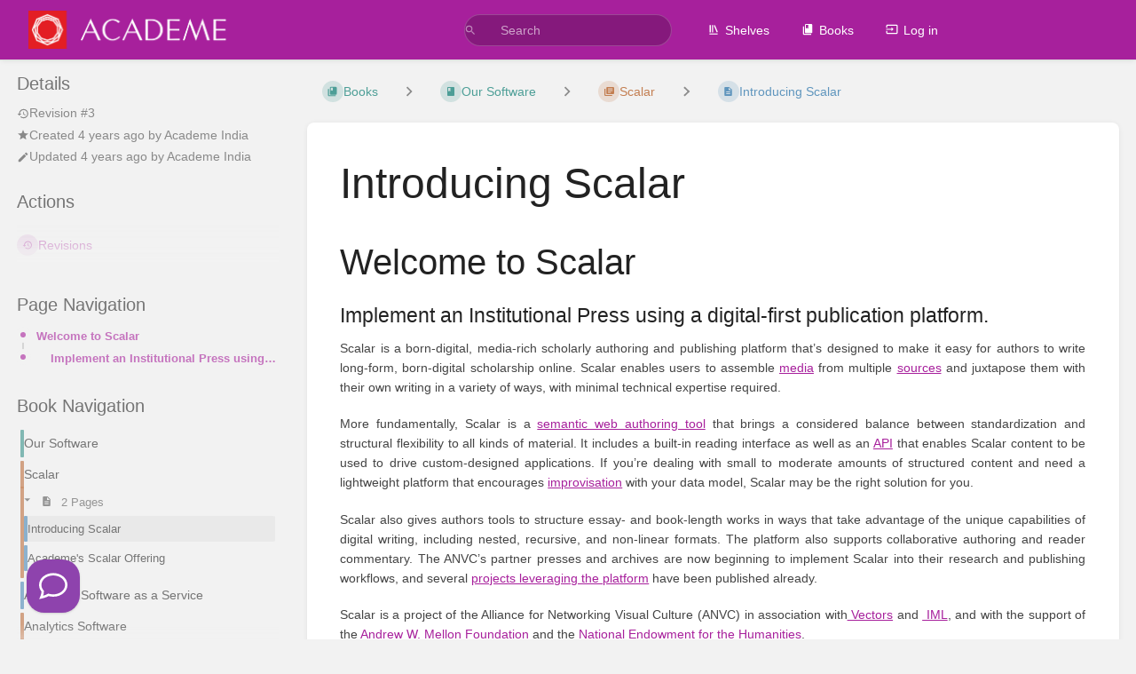

--- FILE ---
content_type: text/javascript
request_url: https://academe.in/dist/app.js?version=v25.11.6
body_size: 56718
content:
// See the "/licenses" URI for full package license details
var Yi=Object.defineProperty;var Ji=i=>{throw TypeError(i)};var xs=(i,t,e)=>t in i?Yi(i,t,{enumerable:!0,configurable:!0,writable:!0,value:e}):i[t]=e;var Ts=(i,t)=>{for(var e in t)Yi(i,e,{get:t[e],enumerable:!0})};var c=(i,t,e)=>xs(i,typeof t!="symbol"?t+"":t,e),Ss=(i,t,e)=>t.has(i)||Ji("Cannot "+e);var Zi=(i,t,e)=>t.has(i)?Ji("Cannot add the same private member more than once"):t instanceof WeakSet?t.add(i):t.set(i,e);var Jt=(i,t,e)=>(Ss(i,t,"access private method"),e);var ge=class{constructor(){c(this,"listeners",{});c(this,"stack",[])}emit(t,e={}){this.stack.push({name:t,data:e});let n=this.listeners[t]||[];for(let o of n)o(e)}listen(t,e){typeof this.listeners[t]>"u"&&(this.listeners[t]=[]),this.listeners[t].push(e)}remove(t,e){let n=this.listeners[t]||[],o=n.indexOf(e);o!==-1&&n.splice(o,1)}emitPublic(t,e,n){let o=new CustomEvent(e,{detail:n,bubbles:!0});t.dispatchEvent(o)}success(t){this.emit("success",t)}error(t){this.emit("error",t)}showValidationErrors(t){if(t.status===422&&t.data){let e=Object.values(t.data).flat().join(`
`);this.error(e)}}showResponseError(t){t.status&&t.status>=400&&typeof t.data=="object"&&t.data.message&&this.error(t.data.message)}};var Lt=class extends Error{constructor(e,n){super(e.statusText);c(this,"data");c(this,"headers");c(this,"original");c(this,"redirected");c(this,"status");c(this,"statusText");c(this,"url");this.data=n,this.headers=e.headers,this.redirected=e.redirected,this.status=e.status,this.statusText=e.statusText,this.url=e.url,this.original=e}},ve=class{async getResponseContent(t){if(t.status===204)return null;let n=(t.headers.get("Content-Type")||"").split(";")[0].split("/").pop();return n==="javascript"||n==="json"?t.json():t.text()}createXMLHttpRequest(t,e,n={}){let o=document.querySelector("meta[name=token]")?.getAttribute("content"),s=new XMLHttpRequest;for(let[r,a]of Object.entries(n))s.addEventListener(r,a.bind(s));return s.open(t,e),s.withCredentials=!0,s.setRequestHeader("X-CSRF-TOKEN",o||""),s}async request(t,e={}){let n=t;if(n.startsWith("http")||(n=window.baseUrl(n)),e.params){let d=new URL(n);for(let u of Object.keys(e.params)){let p=e.params[u];typeof p<"u"&&p!==null&&d.searchParams.set(u,p)}n=d.toString()}let o=document.querySelector("meta[name=token]")?.getAttribute("content")||"",s={...e,credentials:"same-origin"};s.headers={...s.headers||{},baseURL:window.baseUrl(""),"X-CSRF-TOKEN":o};let r=await fetch(n,s),a=await this.getResponseContent(r)||"",l={data:a,headers:r.headers,redirected:r.redirected,status:r.status,statusText:r.statusText,url:r.url,original:r};if(!r.ok)throw new Lt(r,a);return l}async dataRequest(t,e,n){let o={method:t,body:n};return typeof n=="object"&&!(n instanceof FormData)&&(o.headers={"Content-Type":"application/json","X-Requested-With":"XMLHttpRequest"},o.body=JSON.stringify(n)),n instanceof FormData&&t!=="post"&&(n.append("_method",t),o.method="post"),this.request(e,o)}async get(t,e={}){return this.request(t,{method:"GET",params:e})}async post(t,e=null){return this.dataRequest("POST",t,e)}async put(t,e=null){return this.dataRequest("PUT",t,e)}async patch(t,e=null){return this.dataRequest("PATCH",t,e)}async delete(t,e=null){return this.dataRequest("DELETE",t,e)}formatErrorResponseText(t){let e=t.startsWith("{")?JSON.parse(t):{message:t};if(!e)return t;if(e.message||e.error)return e.message||e.error;let n=Object.values(e);return n.every(s=>Array.isArray(s)&&s.every(r=>typeof r=="string"))?n.flat().join(" "):t}};var we=class{choice(t,e,n={}){n=Object.assign({},{count:String(e)},n);let o=t.split("|"),s=/^{([0-9]+)}/,r=/^\[([0-9]+),([0-9*]+)]/,a=null;for(let l of o){let d=l.match(s);if(d!==null&&Number(d[1])===e){a=l.replace(s,"").trim();break}let u=l.match(r);if(u!==null&&Number(u[1])<=e&&(u[2]==="*"||Number(u[2])>=e)){a=l.replace(r,"").trim();break}}return a===null&&o.length>1&&(a=e===1?o[0]:o[1]),a===null&&(a=o[0]),this.performReplacements(a,n)}performReplacements(t,e){let n=t.match(/:(\S+)/g);if(n===null)return t;let o=t;for(let s of n){let r=s.substring(1);typeof e[r]>"u"||(o=o.replace(s,e[r]))}return o}};var Ki={};Ts(Ki,{AddRemoveRows:()=>Ce,AjaxDeleteRow:()=>Le,AjaxForm:()=>xe,ApiNav:()=>Te,Attachments:()=>Se,AttachmentsList:()=>ke,AutoSubmit:()=>Me,AutoSuggest:()=>$e,BackToTop:()=>De,BookSort:()=>Xe,ChapterContents:()=>Ye,CodeEditor:()=>Je,CodeHighlighter:()=>Ze,CodeTextarea:()=>Qe,Collapsible:()=>tn,ConfirmDialog:()=>en,CustomCheckbox:()=>nn,DetailsHighlighter:()=>on,Dropdown:()=>sn,DropdownSearch:()=>rn,Dropzone:()=>an,EditorToolbox:()=>ln,EntityPermissions:()=>cn,EntitySearch:()=>dn,EntitySelector:()=>hn,EntitySelectorPopup:()=>un,EventEmitSelect:()=>pn,ExpandToggle:()=>mn,GlobalSearch:()=>fn,HeaderMobileToggle:()=>gn,ImageManager:()=>vn,ImagePicker:()=>wn,ListSortControl:()=>bn,LoadingButton:()=>yn,MarkdownEditor:()=>En,NewUserPassword:()=>Cn,Notification:()=>Ln,OptionalInput:()=>xn,PageComment:()=>Tn,PageCommentReference:()=>Sn,PageComments:()=>kn,PageDisplay:()=>$n,PageEditor:()=>Mn,PagePicker:()=>An,PermissionsTable:()=>In,Pointer:()=>Hn,Popup:()=>Bn,SettingAppColorScheme:()=>Pn,SettingColorPicker:()=>Rn,SettingHomepageControl:()=>On,ShelfSort:()=>_n,ShortcutInput:()=>Vn,Shortcuts:()=>qn,SortRuleManager:()=>Un,SortableList:()=>Wn,SubmitOnChange:()=>jn,Tabs:()=>jt,TagManager:()=>zn,TemplateManager:()=>Kn,ToggleSwitch:()=>Xn,TriLayout:()=>Gn,UserSelect:()=>Yn,WebhookEvents:()=>Jn,WysiwygEditor:()=>Zn,WysiwygEditorTinymce:()=>oi,WysiwygInput:()=>si});function mt(i,t,e){let n=null;return function(...s){let r=this,a=function(){n=null,e||i.apply(r,s)},l=e&&!n;n&&clearTimeout(n),n=window.setTimeout(a,t),l&&i.apply(r,s)}}function ks(i){return i.nodeName==="DETAILS"}function xt(i){if(!i)return;let t=i;for(;t.parentElement;)t=t.parentElement,ks(t)&&!t.open&&(t.open=!0);i.scrollIntoView({behavior:"smooth"});let e=getComputedStyle(document.body).getPropertyValue("--color-link");i.style.outline=`2px dashed ${e}`,i.style.outlineOffset="5px",i.style.removeProperty("transition"),setTimeout(()=>{i.style.transition="outline linear 3s",i.style.outline="2px dashed rgba(0, 0, 0, 0)";let n=()=>{i.removeEventListener("transitionend",n),i.style.removeProperty("transition"),i.style.removeProperty("outline"),i.style.removeProperty("outlineOffset")};i.addEventListener("transitionend",n)},1e3)}function Qi(i){return i.replace(/&/g,"&amp;").replace(/</g,"&lt;").replace(/>/g,"&gt;").replace(/"/g,"&quot;").replace(/'/g,"&#039;")}function to(){let i=()=>((1+Math.random())*65536|0).toString(16).substring(1);return`${i()+i()}-${i()}-${i()}-${i()}-${i()}${i()}${i()}`}function eo(i){return new Promise(t=>{setTimeout(t,i)})}function no(i){let t=i,e=document.querySelector('meta[name="base-url"]');if(!e)throw new Error("Could not find expected base-url meta tag in document");let n=e.getAttribute("content")||"";return n[n.length-1]==="/"&&(n=n.slice(0,n.length-1)),t[0]==="/"&&(t=t.slice(1)),`${n}/${t}`}function $s(){let i=document.querySelector('link[href*="/dist/styles.css?version="]');if(!i)throw new Error("Could not find expected style link in document for version use");return(i.getAttribute("href")||"").split("?version=").pop()||""}function io(i){return import(window.baseUrl(`dist/${i}.js?version=${$s()}`))}function oo(i,t=0){let e=3735928559^t,n=1103547991^t;for(let o=0,s;o<i.length;o++)s=i.charCodeAt(o),e=Math.imul(e^s,2654435761),n=Math.imul(n^s,1597334677);return e=Math.imul(e^e>>>16,2246822507),e^=Math.imul(n^n>>>13,3266489909),n=Math.imul(n^n>>>16,2246822507),n^=Math.imul(e^e>>>13,3266489909),String(4294967296*(2097151&n)+(e>>>0))}function ft(i){return i instanceof HTMLElement}function ot(i,t={},e=[]){let n=document.createElement(i);for(let[o,s]of Object.entries(t))s===null?n.removeAttribute(o):n.setAttribute(o,s);for(let o of e)typeof o=="string"?n.append(document.createTextNode(o)):n.append(o);return n}function ai(i,t){let e=document.querySelectorAll(i);for(let n of e)t(n)}function be(i,t,e){if(i)for(let n of t)i.addEventListener(n,e)}function T(i,t){Array.isArray(i)||(i=[i]);for(let e of i)e.addEventListener("click",t),e.addEventListener("keydown",n=>{(n.key==="Enter"||n.key===" ")&&(n.preventDefault(),t(n))})}function so(i,t,e){Array.isArray(t)||(t=[t]);let n=o=>{o.key===i&&e(o)};t.forEach(o=>o.addEventListener("keydown",n))}function Ht(i,t){so("Enter",i,t)}function ro(i,t){so("Escape",i,t)}function I(i,t,e,n){i.addEventListener(e,o=>{let s=o.target?.closest(t);s&&n.call(s,o,s)})}function ao(i,t){let e=document.querySelectorAll(i);t=t.toLowerCase();for(let n of e)if((n.textContent||"").toLowerCase().includes(t)&&ft(n))return n;return null}function Tt(i){i.innerHTML='<div class="loading-container"><div></div><div></div><div></div></div>'}function Bt(){let i=document.createElement("div");return i.classList.add("loading-container"),i.innerHTML="<div></div><div></div><div></div>",i}function Zt(i){let t=i.querySelectorAll(".loading-container");for(let e of t)e.remove()}function Q(i){let t=document.createElement("div");t.innerHTML=i,window.$components.init(t);let e=t.children[0];if(!ft(e))throw new Error("Could not find child HTMLElement when creating DOM element from HTML");return e}function li(i,t,e){if(!e.contains(i))throw new Error("ParentElement must be a prent of element");let n=t,o=i.nodeType===Node.TEXT_NODE?i:i.childNodes[t];for(;o!==e&&o;)o.previousSibling?(o=o.previousSibling,n+=o.textContent?.length||0):o=o.parentNode;return n}function ye(i,t){if(t===0)return{node:i,offset:0};let e=0,n=null;for(let o=0;o<i.childNodes.length;o++)if(n=i.childNodes[o],n.nodeType===Node.TEXT_NODE){let s=(n.textContent||"").length;if(e+s>=t)return{node:n,offset:t-e};e+=s}else if(n.nodeType===Node.ELEMENT_NODE){let s=(n.textContent||"").length;if(e+s>=t)return ye(n,t-e);e+=s}return null}function Ee(i){let t=(i.textContent||"").replace(/\s{2,}/g,"");return oo(t)}function lo(i){let t=i;do{if(window.getComputedStyle(t).overflowY==="scroll")return t;t=t.parentElement}while(t);return document.body}var h=class{constructor(){c(this,"$name","");c(this,"$el",null);c(this,"$refs",{});c(this,"$manyRefs",{});c(this,"$opts",{})}setup(){}$emit(t,e={}){e.from=this;let n=this.$name,o=new CustomEvent(`${n}-${t}`,{bubbles:!0,detail:e});this.$el.dispatchEvent(o)}};var Ce=class extends h{setup(){this.modelRow=this.$refs.model,this.addButton=this.$refs.add,this.removeSelector=this.$opts.removeSelector,this.rowSelector=this.$opts.rowSelector,this.setupListeners()}setupListeners(){this.addButton.addEventListener("click",this.add.bind(this)),I(this.$el,this.removeSelector,"click",t=>{t.target.closest(this.rowSelector).remove()})}add(){let t=this.modelRow.cloneNode(!0);t.classList.remove("hidden"),this.setClonedInputNames(t),this.modelRow.parentNode.insertBefore(t,this.modelRow),window.$components.init(t)}setClonedInputNames(t){let e=to(),n=t.querySelectorAll('[name*="randrowid"]');for(let o of n)o.name=o.name.split("randrowid").join(e)}};var Le=class extends h{constructor(){super(...arguments);c(this,"row");c(this,"url");c(this,"deleteButtons",[])}setup(){this.row=this.$el,this.url=this.$opts.url,this.deleteButtons=this.$manyRefs.delete||[],T(this.deleteButtons,this.runDelete.bind(this))}runDelete(){this.row.style.opacity="0.7",this.row.style.pointerEvents="none",window.$http.delete(this.url).then(e=>{typeof e.data=="object"&&e.data.message&&window.$events.emit("success",e.data.message),this.row.remove()}).catch(()=>{this.row.style.removeProperty("opacity"),this.row.style.removeProperty("pointer-events")})}};var xe=class extends h{setup(){this.container=this.$el,this.responseContainer=this.container,this.url=this.$opts.url,this.method=this.$opts.method||"post",this.successMessage=this.$opts.successMessage,this.submitButtons=this.$manyRefs.submit||[],this.$opts.responseContainer&&(this.responseContainer=this.container.closest(this.$opts.responseContainer)),this.setupListeners()}setupListeners(){if(this.container.tagName==="FORM"){this.container.addEventListener("submit",this.submitRealForm.bind(this));return}Ht(this.container,t=>{this.submitFakeForm(),t.preventDefault()}),this.submitButtons.forEach(t=>T(t,this.submitFakeForm.bind(this)))}submitFakeForm(){let t=new FormData,e=this.container.querySelectorAll("[name]");for(let n of e)t.append(n.getAttribute("name"),n.value);this.submit(t)}submitRealForm(t){t.preventDefault();let e=new FormData(this.container);this.submit(e)}async submit(t){this.responseContainer.style.opacity="0.7",this.responseContainer.style.pointerEvents="none";try{let e=await window.$http[this.method.toLowerCase()](this.url,t);this.$emit("success",{formData:t}),this.responseContainer.innerHTML=e.data,this.successMessage&&window.$events.emit("success",this.successMessage)}catch(e){this.responseContainer.innerHTML=e.data}window.$components.init(this.responseContainer),this.responseContainer.style.opacity=null,this.responseContainer.style.pointerEvents=null}};var Te=class extends h{constructor(){super(...arguments);c(this,"select");c(this,"sidebar");c(this,"body")}setup(){this.select=this.$refs.select,this.sidebar=this.$refs.sidebar,this.body=this.$el.ownerDocument.documentElement,this.select.addEventListener("change",()=>{let e=this.select.value,n=document.getElementById(`sidebar-header-${e}`),o=document.getElementById(`section-${e}`);if(n&&o){let s=n.getBoundingClientRect().top-this.sidebar.getBoundingClientRect().top+this.sidebar.scrollTop;this.sidebar.scrollTo({top:s-120,behavior:"smooth"});let r=o.getBoundingClientRect().top+this.body.scrollTop;this.body.scrollTo({top:r-20,behavior:"smooth"})}})}};var Se=class extends h{setup(){this.container=this.$el,this.pageId=this.$opts.pageId,this.editContainer=this.$refs.editContainer,this.listContainer=this.$refs.listContainer,this.linksContainer=this.$refs.linksContainer,this.listPanel=this.$refs.listPanel,this.attachLinkButton=this.$refs.attachLinkButton,this.setupListeners()}setupListeners(){let t=this.reloadList.bind(this);this.container.addEventListener("dropzone-upload-success",t),this.container.addEventListener("ajax-form-success",t),this.container.addEventListener("sortable-list-sort",e=>{this.updateOrder(e.detail.ids)}),this.container.addEventListener("event-emit-select-edit",e=>{this.startEdit(e.detail.id)}),this.container.addEventListener("event-emit-select-edit-back",()=>{this.stopEdit()}),this.container.addEventListener("event-emit-select-insert",e=>{let n=e.target.closest("[data-drag-content]").getAttribute("data-drag-content"),o=JSON.parse(n);window.$events.emit("editor::insert",{html:o["text/html"],markdown:o["text/plain"]})}),this.attachLinkButton.addEventListener("click",()=>{this.showSection("links")})}showSection(t){let e={links:this.linksContainer,edit:this.editContainer,list:this.listContainer};for(let[n,o]of Object.entries(e))o.toggleAttribute("hidden",n!==t)}reloadList(){this.stopEdit(),window.$http.get(`/attachments/get/page/${this.pageId}`).then(t=>{this.listPanel.innerHTML=t.data,window.$components.init(this.listPanel)})}updateOrder(t){window.$http.put(`/attachments/sort/page/${this.pageId}`,{order:t}).then(e=>{window.$events.emit("success",e.data.message)})}async startEdit(t){this.showSection("edit"),Tt(this.editContainer);let e=await window.$http.get(`/attachments/edit/${t}`);this.editContainer.innerHTML=e.data,window.$components.init(this.editContainer)}stopEdit(){this.showSection("list")}};var ke=class extends h{setup(){this.container=this.$el,this.fileLinks=this.$manyRefs.linkTypeFile,this.setupListeners()}setupListeners(){let t=e=>e.key==="Control"||e.key==="Meta";window.addEventListener("keydown",e=>{t(e)&&this.addOpenQueryToLinks()},{passive:!0}),window.addEventListener("keyup",e=>{t(e)&&this.removeOpenQueryFromLinks()},{passive:!0})}addOpenQueryToLinks(){for(let t of this.fileLinks)t.href.split("?")[1]!=="open=true"&&(t.href+="?open=true",t.setAttribute("target","_blank"))}removeOpenQueryFromLinks(){for(let t of this.fileLinks)t.href=t.href.split("?")[0],t.removeAttribute("target")}};var vt,di,hi,gt=class{constructor(t,e=null,n=null){Zi(this,vt);c(this,"containers");c(this,"onEscape");c(this,"onEnter");this.containers=[t],this.onEscape=e,this.onEnter=n,t.addEventListener("keydown",Jt(this,vt,di).bind(this))}shareHandlingToEl(t){this.containers.push(t),t.addEventListener("keydown",Jt(this,vt,di).bind(this))}focusNext(){let t=Jt(this,vt,hi).call(this),e=document.activeElement,o=(ft(e)?t.indexOf(e):-1)+1;o>=t.length&&(o=0),t[o].focus()}focusPrevious(){let t=Jt(this,vt,hi).call(this),e=document.activeElement,o=(ft(e)?t.indexOf(e):-1)-1;o<0&&(o=t.length-1),t[o].focus()}};vt=new WeakSet,di=function(t){ft(t.target)&&t.target.matches("input")&&(t.key==="ArrowRight"||t.key==="ArrowLeft")||(t.key==="ArrowDown"||t.key==="ArrowRight"?(this.focusNext(),t.preventDefault()):t.key==="ArrowUp"||t.key==="ArrowLeft"?(this.focusPrevious(),t.preventDefault()):t.key==="Escape"?this.onEscape?this.onEscape(t):ft(document.activeElement)&&document.activeElement.blur():t.key==="Enter"&&this.onEnter&&this.onEnter(t))},hi=function(){let t=[],e='[tabindex]:not([tabindex="-1"]),[href],button:not([tabindex="-1"],[disabled]),input:not([type=hidden])';for(let n of this.containers){let o=[...n.querySelectorAll(e)].filter(s=>ft(s));t.push(...o)}return t};var ui={},$e=class extends h{setup(){this.parent=this.$el.parentElement,this.container=this.$el,this.type=this.$opts.type,this.url=this.$opts.url,this.input=this.$refs.input,this.list=this.$refs.list,this.lastPopulated=0,this.setupListeners()}setupListeners(){new gt(this.list,()=>{this.input.focus(),setTimeout(()=>this.hideSuggestions(),1)},e=>{e.preventDefault();let n=e.target.textContent;n&&this.selectSuggestion(n)}).shareHandlingToEl(this.input),I(this.list,".text-item","click",(e,n)=>{this.selectSuggestion(n.textContent)}),this.input.addEventListener("input",this.requestSuggestions.bind(this)),this.input.addEventListener("focus",this.requestSuggestions.bind(this)),this.input.addEventListener("blur",this.hideSuggestionsIfFocusedLost.bind(this)),this.input.addEventListener("keydown",e=>{e.key==="Tab"&&this.hideSuggestions()})}selectSuggestion(t){this.input.value=t,this.lastPopulated=Date.now(),this.input.focus(),this.input.dispatchEvent(new Event("input",{bubbles:!0})),this.input.dispatchEvent(new Event("change",{bubbles:!0})),this.hideSuggestions()}async requestSuggestions(){if(Date.now()-this.lastPopulated<50)return;let t=this.getNameFilterIfNeeded(),e=this.input.value.toLowerCase(),o=(await this.loadSuggestions(e,t)).filter(s=>e===""||s.toLowerCase().startsWith(e)).slice(0,10);this.displaySuggestions(o)}getNameFilterIfNeeded(){return this.type!=="value"?null:this.parent.querySelector("input").value}async loadSuggestions(t,e=null){t=t.slice(0,4);let n={search:t,name:e},o=`${this.url}:${JSON.stringify(n)}`;if(ui[o])return ui[o];let s=await window.$http.get(this.url,n);return ui[o]=s.data,s.data}displaySuggestions(t){if(t.length===0){this.hideSuggestions();return}this.list.innerHTML=t.map(e=>`<li><div tabindex="0" class="text-item">${Qi(e)}</div></li>`).join(""),this.list.style.display="block";for(let e of this.list.querySelectorAll(".text-item"))e.addEventListener("blur",this.hideSuggestionsIfFocusedLost.bind(this))}hideSuggestions(){this.list.style.display="none"}hideSuggestionsIfFocusedLost(t){this.container.contains(t.relatedTarget)||this.hideSuggestions()}};var Me=class extends h{setup(){this.form=this.$el,this.form.submit()}};var De=class extends h{setup(){if(this.button=this.$el,this.targetElem=document.getElementById("header"),this.showing=!1,this.breakPoint=1200,document.body.classList.contains("flexbox")){this.button.style.display="none";return}this.button.addEventListener("click",this.scrollToTop.bind(this)),window.addEventListener("scroll",this.onPageScroll.bind(this))}onPageScroll(){let t=document.documentElement.scrollTop||document.body.scrollTop||0;!this.showing&&t>this.breakPoint?(this.button.style.display="block",this.showing=!0,setTimeout(()=>{this.button.style.opacity=.4},1)):this.showing&&t<this.breakPoint&&(this.button.style.opacity=0,this.showing=!1,setTimeout(()=>{this.button.style.display="none"},500))}scrollToTop(){let t=this.targetElem.getBoundingClientRect().top,e=document.documentElement.scrollTop?document.documentElement:document.body,n=300,o=Date.now(),s=this.targetElem.getBoundingClientRect().top;function r(){let a=1-(Date.now()-o)/n,l=Math.abs(a*s);a>0?(e.scrollTop=l,requestAnimationFrame(r.bind(this))):e.scrollTop=t}requestAnimationFrame(r.bind(this))}};function co(i,t){var e=Object.keys(i);if(Object.getOwnPropertySymbols){var n=Object.getOwnPropertySymbols(i);t&&(n=n.filter(function(o){return Object.getOwnPropertyDescriptor(i,o).enumerable})),e.push.apply(e,n)}return e}function rt(i){for(var t=1;t<arguments.length;t++){var e=arguments[t]!=null?arguments[t]:{};t%2?co(Object(e),!0).forEach(function(n){Ms(i,n,e[n])}):Object.getOwnPropertyDescriptors?Object.defineProperties(i,Object.getOwnPropertyDescriptors(e)):co(Object(e)).forEach(function(n){Object.defineProperty(i,n,Object.getOwnPropertyDescriptor(e,n))})}return i}function Oe(i){"@babel/helpers - typeof";return typeof Symbol=="function"&&typeof Symbol.iterator=="symbol"?Oe=function(t){return typeof t}:Oe=function(t){return t&&typeof Symbol=="function"&&t.constructor===Symbol&&t!==Symbol.prototype?"symbol":typeof t},Oe(i)}function Ms(i,t,e){return t in i?Object.defineProperty(i,t,{value:e,enumerable:!0,configurable:!0,writable:!0}):i[t]=e,i}function nt(){return nt=Object.assign||function(i){for(var t=1;t<arguments.length;t++){var e=arguments[t];for(var n in e)Object.prototype.hasOwnProperty.call(e,n)&&(i[n]=e[n])}return i},nt.apply(this,arguments)}function Ds(i,t){if(i==null)return{};var e={},n=Object.keys(i),o,s;for(s=0;s<n.length;s++)o=n[s],!(t.indexOf(o)>=0)&&(e[o]=i[o]);return e}function As(i,t){if(i==null)return{};var e=Ds(i,t),n,o;if(Object.getOwnPropertySymbols){var s=Object.getOwnPropertySymbols(i);for(o=0;o<s.length;o++)n=s[o],!(t.indexOf(n)>=0)&&Object.prototype.propertyIsEnumerable.call(i,n)&&(e[n]=i[n])}return e}function Is(i){return Hs(i)||Bs(i)||Ps(i)||Rs()}function Hs(i){if(Array.isArray(i))return Li(i)}function Bs(i){if(typeof Symbol<"u"&&i[Symbol.iterator]!=null||i["@@iterator"]!=null)return Array.from(i)}function Ps(i,t){if(i){if(typeof i=="string")return Li(i,t);var e=Object.prototype.toString.call(i).slice(8,-1);if(e==="Object"&&i.constructor&&(e=i.constructor.name),e==="Map"||e==="Set")return Array.from(i);if(e==="Arguments"||/^(?:Ui|I)nt(?:8|16|32)(?:Clamped)?Array$/.test(e))return Li(i,t)}}function Li(i,t){(t==null||t>i.length)&&(t=i.length);for(var e=0,n=new Array(t);e<t;e++)n[e]=i[e];return n}function Rs(){throw new TypeError(`Invalid attempt to spread non-iterable instance.
In order to be iterable, non-array objects must have a [Symbol.iterator]() method.`)}var Os="1.15.6";function ct(i){if(typeof window<"u"&&window.navigator)return!!navigator.userAgent.match(i)}var dt=ct(/(?:Trident.*rv[ :]?11\.|msie|iemobile|Windows Phone)/i),he=ct(/Edge/i),ho=ct(/firefox/i),re=ct(/safari/i)&&!ct(/chrome/i)&&!ct(/android/i),$i=ct(/iP(ad|od|hone)/i),Eo=ct(/chrome/i)&&ct(/android/i),Co={capture:!1,passive:!1};function C(i,t,e){i.addEventListener(t,e,!dt&&Co)}function E(i,t,e){i.removeEventListener(t,e,!dt&&Co)}function Ve(i,t){if(t){if(t[0]===">"&&(t=t.substring(1)),i)try{if(i.matches)return i.matches(t);if(i.msMatchesSelector)return i.msMatchesSelector(t);if(i.webkitMatchesSelector)return i.webkitMatchesSelector(t)}catch{return!1}return!1}}function Lo(i){return i.host&&i!==document&&i.host.nodeType?i.host:i.parentNode}function z(i,t,e,n){if(i){e=e||document;do{if(t!=null&&(t[0]===">"?i.parentNode===e&&Ve(i,t):Ve(i,t))||n&&i===e)return i;if(i===e)break}while(i=Lo(i))}return null}var uo=/\s+/g;function P(i,t,e){if(i&&t)if(i.classList)i.classList[e?"add":"remove"](t);else{var n=(" "+i.className+" ").replace(uo," ").replace(" "+t+" "," ");i.className=(n+(e?" "+t:"")).replace(uo," ")}}function g(i,t,e){var n=i&&i.style;if(n){if(e===void 0)return document.defaultView&&document.defaultView.getComputedStyle?e=document.defaultView.getComputedStyle(i,""):i.currentStyle&&(e=i.currentStyle),t===void 0?e:e[t];!(t in n)&&t.indexOf("webkit")===-1&&(t="-webkit-"+t),n[t]=e+(typeof e=="string"?"":"px")}}function Mt(i,t){var e="";if(typeof i=="string")e=i;else do{var n=g(i,"transform");n&&n!=="none"&&(e=n+" "+e)}while(!t&&(i=i.parentNode));var o=window.DOMMatrix||window.WebKitCSSMatrix||window.CSSMatrix||window.MSCSSMatrix;return o&&new o(e)}function xo(i,t,e){if(i){var n=i.getElementsByTagName(t),o=0,s=n.length;if(e)for(;o<s;o++)e(n[o],o);return n}return[]}function st(){var i=document.scrollingElement;return i||document.documentElement}function M(i,t,e,n,o){if(!(!i.getBoundingClientRect&&i!==window)){var s,r,a,l,d,u,p;if(i!==window&&i.parentNode&&i!==st()?(s=i.getBoundingClientRect(),r=s.top,a=s.left,l=s.bottom,d=s.right,u=s.height,p=s.width):(r=0,a=0,l=window.innerHeight,d=window.innerWidth,u=window.innerHeight,p=window.innerWidth),(t||e)&&i!==window&&(o=o||i.parentNode,!dt))do if(o&&o.getBoundingClientRect&&(g(o,"transform")!=="none"||e&&g(o,"position")!=="static")){var f=o.getBoundingClientRect();r-=f.top+parseInt(g(o,"border-top-width")),a-=f.left+parseInt(g(o,"border-left-width")),l=r+s.height,d=a+s.width;break}while(o=o.parentNode);if(n&&i!==window){var v=Mt(o||i),L=v&&v.a,S=v&&v.d;v&&(r/=S,a/=L,p/=L,u/=S,l=r+u,d=a+p)}return{top:r,left:a,bottom:l,right:d,width:p,height:u}}}function po(i,t,e){for(var n=yt(i,!0),o=M(i)[t];n;){var s=M(n)[e],r=void 0;if(e==="top"||e==="left"?r=o>=s:r=o<=s,!r)return n;if(n===st())break;n=yt(n,!1)}return!1}function _t(i,t,e,n){for(var o=0,s=0,r=i.children;s<r.length;){if(r[s].style.display!=="none"&&r[s]!==w.ghost&&(n||r[s]!==w.dragged)&&z(r[s],e.draggable,i,!1)){if(o===t)return r[s];o++}s++}return null}function Mi(i,t){for(var e=i.lastElementChild;e&&(e===w.ghost||g(e,"display")==="none"||t&&!Ve(e,t));)e=e.previousElementSibling;return e||null}function R(i,t){var e=0;if(!i||!i.parentNode)return-1;for(;i=i.previousElementSibling;)i.nodeName.toUpperCase()!=="TEMPLATE"&&i!==w.clone&&(!t||Ve(i,t))&&e++;return e}function mo(i){var t=0,e=0,n=st();if(i)do{var o=Mt(i),s=o.a,r=o.d;t+=i.scrollLeft*s,e+=i.scrollTop*r}while(i!==n&&(i=i.parentNode));return[t,e]}function Ns(i,t){for(var e in i)if(i.hasOwnProperty(e)){for(var n in t)if(t.hasOwnProperty(n)&&t[n]===i[e][n])return Number(e)}return-1}function yt(i,t){if(!i||!i.getBoundingClientRect)return st();var e=i,n=!1;do if(e.clientWidth<e.scrollWidth||e.clientHeight<e.scrollHeight){var o=g(e);if(e.clientWidth<e.scrollWidth&&(o.overflowX=="auto"||o.overflowX=="scroll")||e.clientHeight<e.scrollHeight&&(o.overflowY=="auto"||o.overflowY=="scroll")){if(!e.getBoundingClientRect||e===document.body)return st();if(n||t)return e;n=!0}}while(e=e.parentNode);return st()}function Fs(i,t){if(i&&t)for(var e in t)t.hasOwnProperty(e)&&(i[e]=t[e]);return i}function pi(i,t){return Math.round(i.top)===Math.round(t.top)&&Math.round(i.left)===Math.round(t.left)&&Math.round(i.height)===Math.round(t.height)&&Math.round(i.width)===Math.round(t.width)}var ae;function To(i,t){return function(){if(!ae){var e=arguments,n=this;e.length===1?i.call(n,e[0]):i.apply(n,e),ae=setTimeout(function(){ae=void 0},t)}}}function _s(){clearTimeout(ae),ae=void 0}function So(i,t,e){i.scrollLeft+=t,i.scrollTop+=e}function Di(i){var t=window.Polymer,e=window.jQuery||window.Zepto;return t&&t.dom?t.dom(i).cloneNode(!0):e?e(i).clone(!0)[0]:i.cloneNode(!0)}function fo(i,t){g(i,"position","absolute"),g(i,"top",t.top),g(i,"left",t.left),g(i,"width",t.width),g(i,"height",t.height)}function mi(i){g(i,"position",""),g(i,"top",""),g(i,"left",""),g(i,"width",""),g(i,"height","")}function ko(i,t,e){var n={};return Array.from(i.children).forEach(function(o){var s,r,a,l;if(!(!z(o,t.draggable,i,!1)||o.animated||o===e)){var d=M(o);n.left=Math.min((s=n.left)!==null&&s!==void 0?s:1/0,d.left),n.top=Math.min((r=n.top)!==null&&r!==void 0?r:1/0,d.top),n.right=Math.max((a=n.right)!==null&&a!==void 0?a:-1/0,d.right),n.bottom=Math.max((l=n.bottom)!==null&&l!==void 0?l:-1/0,d.bottom)}}),n.width=n.right-n.left,n.height=n.bottom-n.top,n.x=n.left,n.y=n.top,n}var F="Sortable"+new Date().getTime();function qs(){var i=[],t;return{captureAnimationState:function(){if(i=[],!!this.options.animation){var n=[].slice.call(this.el.children);n.forEach(function(o){if(!(g(o,"display")==="none"||o===w.ghost)){i.push({target:o,rect:M(o)});var s=rt({},i[i.length-1].rect);if(o.thisAnimationDuration){var r=Mt(o,!0);r&&(s.top-=r.f,s.left-=r.e)}o.fromRect=s}})}},addAnimationState:function(n){i.push(n)},removeAnimationState:function(n){i.splice(Ns(i,{target:n}),1)},animateAll:function(n){var o=this;if(!this.options.animation){clearTimeout(t),typeof n=="function"&&n();return}var s=!1,r=0;i.forEach(function(a){var l=0,d=a.target,u=d.fromRect,p=M(d),f=d.prevFromRect,v=d.prevToRect,L=a.rect,S=Mt(d,!0);S&&(p.top-=S.f,p.left-=S.e),d.toRect=p,d.thisAnimationDuration&&pi(f,p)&&!pi(u,p)&&(L.top-p.top)/(L.left-p.left)===(u.top-p.top)/(u.left-p.left)&&(l=Ws(L,f,v,o.options)),pi(p,u)||(d.prevFromRect=u,d.prevToRect=p,l||(l=o.options.animation),o.animate(d,L,p,l)),l&&(s=!0,r=Math.max(r,l),clearTimeout(d.animationResetTimer),d.animationResetTimer=setTimeout(function(){d.animationTime=0,d.prevFromRect=null,d.fromRect=null,d.prevToRect=null,d.thisAnimationDuration=null},l),d.thisAnimationDuration=l)}),clearTimeout(t),s?t=setTimeout(function(){typeof n=="function"&&n()},r):typeof n=="function"&&n(),i=[]},animate:function(n,o,s,r){if(r){g(n,"transition",""),g(n,"transform","");var a=Mt(this.el),l=a&&a.a,d=a&&a.d,u=(o.left-s.left)/(l||1),p=(o.top-s.top)/(d||1);n.animatingX=!!u,n.animatingY=!!p,g(n,"transform","translate3d("+u+"px,"+p+"px,0)"),this.forRepaintDummy=Vs(n),g(n,"transition","transform "+r+"ms"+(this.options.easing?" "+this.options.easing:"")),g(n,"transform","translate3d(0,0,0)"),typeof n.animated=="number"&&clearTimeout(n.animated),n.animated=setTimeout(function(){g(n,"transition",""),g(n,"transform",""),n.animated=!1,n.animatingX=!1,n.animatingY=!1},r)}}}}function Vs(i){return i.offsetWidth}function Ws(i,t,e,n){return Math.sqrt(Math.pow(t.top-i.top,2)+Math.pow(t.left-i.left,2))/Math.sqrt(Math.pow(t.top-e.top,2)+Math.pow(t.left-e.left,2))*n.animation}var Pt=[],fi={initializeByDefault:!0},ue={mount:function(t){for(var e in fi)fi.hasOwnProperty(e)&&!(e in t)&&(t[e]=fi[e]);Pt.forEach(function(n){if(n.pluginName===t.pluginName)throw"Sortable: Cannot mount plugin ".concat(t.pluginName," more than once")}),Pt.push(t)},pluginEvent:function(t,e,n){var o=this;this.eventCanceled=!1,n.cancel=function(){o.eventCanceled=!0};var s=t+"Global";Pt.forEach(function(r){e[r.pluginName]&&(e[r.pluginName][s]&&e[r.pluginName][s](rt({sortable:e},n)),e.options[r.pluginName]&&e[r.pluginName][t]&&e[r.pluginName][t](rt({sortable:e},n)))})},initializePlugins:function(t,e,n,o){Pt.forEach(function(a){var l=a.pluginName;if(!(!t.options[l]&&!a.initializeByDefault)){var d=new a(t,e,t.options);d.sortable=t,d.options=t.options,t[l]=d,nt(n,d.defaults)}});for(var s in t.options)if(t.options.hasOwnProperty(s)){var r=this.modifyOption(t,s,t.options[s]);typeof r<"u"&&(t.options[s]=r)}},getEventProperties:function(t,e){var n={};return Pt.forEach(function(o){typeof o.eventProperties=="function"&&nt(n,o.eventProperties.call(e[o.pluginName],t))}),n},modifyOption:function(t,e,n){var o;return Pt.forEach(function(s){t[s.pluginName]&&s.optionListeners&&typeof s.optionListeners[e]=="function"&&(o=s.optionListeners[e].call(t[s.pluginName],n))}),o}};function ne(i){var t=i.sortable,e=i.rootEl,n=i.name,o=i.targetEl,s=i.cloneEl,r=i.toEl,a=i.fromEl,l=i.oldIndex,d=i.newIndex,u=i.oldDraggableIndex,p=i.newDraggableIndex,f=i.originalEvent,v=i.putSortable,L=i.extraEventProperties;if(t=t||e&&e[F],!!t){var S,V=t.options,J="on"+n.charAt(0).toUpperCase()+n.substr(1);window.CustomEvent&&!dt&&!he?S=new CustomEvent(n,{bubbles:!0,cancelable:!0}):(S=document.createEvent("Event"),S.initEvent(n,!0,!0)),S.to=r||e,S.from=a||e,S.item=o||e,S.clone=s,S.oldIndex=l,S.newIndex=d,S.oldDraggableIndex=u,S.newDraggableIndex=p,S.originalEvent=f,S.pullMode=v?v.lastPutMode:void 0;var x=rt(rt({},L),ue.getEventProperties(n,t));for(var k in x)S[k]=x[k];e&&e.dispatchEvent(S),V[J]&&V[J].call(t,S)}}var Us=["evt"],U=function(t,e){var n=arguments.length>2&&arguments[2]!==void 0?arguments[2]:{},o=n.evt,s=As(n,Us);ue.pluginEvent.bind(w)(t,e,rt({dragEl:m,parentEl:H,ghostEl:y,rootEl:D,nextEl:$t,lastDownEl:Ne,cloneEl:A,cloneHidden:bt,dragStarted:ie,putSortable:N,activeSortable:w.active,originalEvent:o,oldIndex:Ft,oldDraggableIndex:le,newIndex:Y,newDraggableIndex:wt,hideGhostForTarget:Ao,unhideGhostForTarget:Io,cloneNowHidden:function(){bt=!0},cloneNowShown:function(){bt=!1},dispatchSortableEvent:function(a){W({sortable:e,name:a,originalEvent:o})}},s))};function W(i){ne(rt({putSortable:N,cloneEl:A,targetEl:m,rootEl:D,oldIndex:Ft,oldDraggableIndex:le,newIndex:Y,newDraggableIndex:wt},i))}var m,H,y,D,$t,Ne,A,bt,Ft,Y,le,wt,Ae,N,Nt=!1,We=!1,Ue=[],St,tt,gi,vi,go,vo,ie,Rt,ce,de=!1,Ie=!1,Fe,_,wi=[],xi=!1,je=[],Ke=typeof document<"u",He=$i,wo=he||dt?"cssFloat":"float",js=Ke&&!Eo&&!$i&&"draggable"in document.createElement("div"),$o=(function(){if(Ke){if(dt)return!1;var i=document.createElement("x");return i.style.cssText="pointer-events:auto",i.style.pointerEvents==="auto"}})(),Mo=function(t,e){var n=g(t),o=parseInt(n.width)-parseInt(n.paddingLeft)-parseInt(n.paddingRight)-parseInt(n.borderLeftWidth)-parseInt(n.borderRightWidth),s=_t(t,0,e),r=_t(t,1,e),a=s&&g(s),l=r&&g(r),d=a&&parseInt(a.marginLeft)+parseInt(a.marginRight)+M(s).width,u=l&&parseInt(l.marginLeft)+parseInt(l.marginRight)+M(r).width;if(n.display==="flex")return n.flexDirection==="column"||n.flexDirection==="column-reverse"?"vertical":"horizontal";if(n.display==="grid")return n.gridTemplateColumns.split(" ").length<=1?"vertical":"horizontal";if(s&&a.float&&a.float!=="none"){var p=a.float==="left"?"left":"right";return r&&(l.clear==="both"||l.clear===p)?"vertical":"horizontal"}return s&&(a.display==="block"||a.display==="flex"||a.display==="table"||a.display==="grid"||d>=o&&n[wo]==="none"||r&&n[wo]==="none"&&d+u>o)?"vertical":"horizontal"},zs=function(t,e,n){var o=n?t.left:t.top,s=n?t.right:t.bottom,r=n?t.width:t.height,a=n?e.left:e.top,l=n?e.right:e.bottom,d=n?e.width:e.height;return o===a||s===l||o+r/2===a+d/2},Ks=function(t,e){var n;return Ue.some(function(o){var s=o[F].options.emptyInsertThreshold;if(!(!s||Mi(o))){var r=M(o),a=t>=r.left-s&&t<=r.right+s,l=e>=r.top-s&&e<=r.bottom+s;if(a&&l)return n=o}}),n},Do=function(t){function e(s,r){return function(a,l,d,u){var p=a.options.group.name&&l.options.group.name&&a.options.group.name===l.options.group.name;if(s==null&&(r||p))return!0;if(s==null||s===!1)return!1;if(r&&s==="clone")return s;if(typeof s=="function")return e(s(a,l,d,u),r)(a,l,d,u);var f=(r?a:l).options.group.name;return s===!0||typeof s=="string"&&s===f||s.join&&s.indexOf(f)>-1}}var n={},o=t.group;(!o||Oe(o)!="object")&&(o={name:o}),n.name=o.name,n.checkPull=e(o.pull,!0),n.checkPut=e(o.put),n.revertClone=o.revertClone,t.group=n},Ao=function(){!$o&&y&&g(y,"display","none")},Io=function(){!$o&&y&&g(y,"display","")};Ke&&!Eo&&document.addEventListener("click",function(i){if(We)return i.preventDefault(),i.stopPropagation&&i.stopPropagation(),i.stopImmediatePropagation&&i.stopImmediatePropagation(),We=!1,!1},!0);var kt=function(t){if(m){t=t.touches?t.touches[0]:t;var e=Ks(t.clientX,t.clientY);if(e){var n={};for(var o in t)t.hasOwnProperty(o)&&(n[o]=t[o]);n.target=n.rootEl=e,n.preventDefault=void 0,n.stopPropagation=void 0,e[F]._onDragOver(n)}}},Xs=function(t){m&&m.parentNode[F]._isOutsideThisEl(t.target)};function w(i,t){if(!(i&&i.nodeType&&i.nodeType===1))throw"Sortable: `el` must be an HTMLElement, not ".concat({}.toString.call(i));this.el=i,this.options=t=nt({},t),i[F]=this;var e={group:null,sort:!0,disabled:!1,store:null,handle:null,draggable:/^[uo]l$/i.test(i.nodeName)?">li":">*",swapThreshold:1,invertSwap:!1,invertedSwapThreshold:null,removeCloneOnHide:!0,direction:function(){return Mo(i,this.options)},ghostClass:"sortable-ghost",chosenClass:"sortable-chosen",dragClass:"sortable-drag",ignore:"a, img",filter:null,preventOnFilter:!0,animation:0,easing:null,setData:function(r,a){r.setData("Text",a.textContent)},dropBubble:!1,dragoverBubble:!1,dataIdAttr:"data-id",delay:0,delayOnTouchOnly:!1,touchStartThreshold:(Number.parseInt?Number:window).parseInt(window.devicePixelRatio,10)||1,forceFallback:!1,fallbackClass:"sortable-fallback",fallbackOnBody:!1,fallbackTolerance:0,fallbackOffset:{x:0,y:0},supportPointer:w.supportPointer!==!1&&"PointerEvent"in window&&(!re||$i),emptyInsertThreshold:5};ue.initializePlugins(this,i,e);for(var n in e)!(n in t)&&(t[n]=e[n]);Do(t);for(var o in this)o.charAt(0)==="_"&&typeof this[o]=="function"&&(this[o]=this[o].bind(this));this.nativeDraggable=t.forceFallback?!1:js,this.nativeDraggable&&(this.options.touchStartThreshold=1),t.supportPointer?C(i,"pointerdown",this._onTapStart):(C(i,"mousedown",this._onTapStart),C(i,"touchstart",this._onTapStart)),this.nativeDraggable&&(C(i,"dragover",this),C(i,"dragenter",this)),Ue.push(this.el),t.store&&t.store.get&&this.sort(t.store.get(this)||[]),nt(this,qs())}w.prototype={constructor:w,_isOutsideThisEl:function(t){!this.el.contains(t)&&t!==this.el&&(Rt=null)},_getDirection:function(t,e){return typeof this.options.direction=="function"?this.options.direction.call(this,t,e,m):this.options.direction},_onTapStart:function(t){if(t.cancelable){var e=this,n=this.el,o=this.options,s=o.preventOnFilter,r=t.type,a=t.touches&&t.touches[0]||t.pointerType&&t.pointerType==="touch"&&t,l=(a||t).target,d=t.target.shadowRoot&&(t.path&&t.path[0]||t.composedPath&&t.composedPath()[0])||l,u=o.filter;if(nr(n),!m&&!(/mousedown|pointerdown/.test(r)&&t.button!==0||o.disabled)&&!d.isContentEditable&&!(!this.nativeDraggable&&re&&l&&l.tagName.toUpperCase()==="SELECT")&&(l=z(l,o.draggable,n,!1),!(l&&l.animated)&&Ne!==l)){if(Ft=R(l),le=R(l,o.draggable),typeof u=="function"){if(u.call(this,t,l,this)){W({sortable:e,rootEl:d,name:"filter",targetEl:l,toEl:n,fromEl:n}),U("filter",e,{evt:t}),s&&t.preventDefault();return}}else if(u&&(u=u.split(",").some(function(p){if(p=z(d,p.trim(),n,!1),p)return W({sortable:e,rootEl:p,name:"filter",targetEl:l,fromEl:n,toEl:n}),U("filter",e,{evt:t}),!0}),u)){s&&t.preventDefault();return}o.handle&&!z(d,o.handle,n,!1)||this._prepareDragStart(t,a,l)}}},_prepareDragStart:function(t,e,n){var o=this,s=o.el,r=o.options,a=s.ownerDocument,l;if(n&&!m&&n.parentNode===s){var d=M(n);if(D=s,m=n,H=m.parentNode,$t=m.nextSibling,Ne=n,Ae=r.group,w.dragged=m,St={target:m,clientX:(e||t).clientX,clientY:(e||t).clientY},go=St.clientX-d.left,vo=St.clientY-d.top,this._lastX=(e||t).clientX,this._lastY=(e||t).clientY,m.style["will-change"]="all",l=function(){if(U("delayEnded",o,{evt:t}),w.eventCanceled){o._onDrop();return}o._disableDelayedDragEvents(),!ho&&o.nativeDraggable&&(m.draggable=!0),o._triggerDragStart(t,e),W({sortable:o,name:"choose",originalEvent:t}),P(m,r.chosenClass,!0)},r.ignore.split(",").forEach(function(u){xo(m,u.trim(),bi)}),C(a,"dragover",kt),C(a,"mousemove",kt),C(a,"touchmove",kt),r.supportPointer?(C(a,"pointerup",o._onDrop),!this.nativeDraggable&&C(a,"pointercancel",o._onDrop)):(C(a,"mouseup",o._onDrop),C(a,"touchend",o._onDrop),C(a,"touchcancel",o._onDrop)),ho&&this.nativeDraggable&&(this.options.touchStartThreshold=4,m.draggable=!0),U("delayStart",this,{evt:t}),r.delay&&(!r.delayOnTouchOnly||e)&&(!this.nativeDraggable||!(he||dt))){if(w.eventCanceled){this._onDrop();return}r.supportPointer?(C(a,"pointerup",o._disableDelayedDrag),C(a,"pointercancel",o._disableDelayedDrag)):(C(a,"mouseup",o._disableDelayedDrag),C(a,"touchend",o._disableDelayedDrag),C(a,"touchcancel",o._disableDelayedDrag)),C(a,"mousemove",o._delayedDragTouchMoveHandler),C(a,"touchmove",o._delayedDragTouchMoveHandler),r.supportPointer&&C(a,"pointermove",o._delayedDragTouchMoveHandler),o._dragStartTimer=setTimeout(l,r.delay)}else l()}},_delayedDragTouchMoveHandler:function(t){var e=t.touches?t.touches[0]:t;Math.max(Math.abs(e.clientX-this._lastX),Math.abs(e.clientY-this._lastY))>=Math.floor(this.options.touchStartThreshold/(this.nativeDraggable&&window.devicePixelRatio||1))&&this._disableDelayedDrag()},_disableDelayedDrag:function(){m&&bi(m),clearTimeout(this._dragStartTimer),this._disableDelayedDragEvents()},_disableDelayedDragEvents:function(){var t=this.el.ownerDocument;E(t,"mouseup",this._disableDelayedDrag),E(t,"touchend",this._disableDelayedDrag),E(t,"touchcancel",this._disableDelayedDrag),E(t,"pointerup",this._disableDelayedDrag),E(t,"pointercancel",this._disableDelayedDrag),E(t,"mousemove",this._delayedDragTouchMoveHandler),E(t,"touchmove",this._delayedDragTouchMoveHandler),E(t,"pointermove",this._delayedDragTouchMoveHandler)},_triggerDragStart:function(t,e){e=e||t.pointerType=="touch"&&t,!this.nativeDraggable||e?this.options.supportPointer?C(document,"pointermove",this._onTouchMove):e?C(document,"touchmove",this._onTouchMove):C(document,"mousemove",this._onTouchMove):(C(m,"dragend",this),C(D,"dragstart",this._onDragStart));try{document.selection?_e(function(){document.selection.empty()}):window.getSelection().removeAllRanges()}catch{}},_dragStarted:function(t,e){if(Nt=!1,D&&m){U("dragStarted",this,{evt:e}),this.nativeDraggable&&C(document,"dragover",Xs);var n=this.options;!t&&P(m,n.dragClass,!1),P(m,n.ghostClass,!0),w.active=this,t&&this._appendGhost(),W({sortable:this,name:"start",originalEvent:e})}else this._nulling()},_emulateDragOver:function(){if(tt){this._lastX=tt.clientX,this._lastY=tt.clientY,Ao();for(var t=document.elementFromPoint(tt.clientX,tt.clientY),e=t;t&&t.shadowRoot&&(t=t.shadowRoot.elementFromPoint(tt.clientX,tt.clientY),t!==e);)e=t;if(m.parentNode[F]._isOutsideThisEl(t),e)do{if(e[F]){var n=void 0;if(n=e[F]._onDragOver({clientX:tt.clientX,clientY:tt.clientY,target:t,rootEl:e}),n&&!this.options.dragoverBubble)break}t=e}while(e=Lo(e));Io()}},_onTouchMove:function(t){if(St){var e=this.options,n=e.fallbackTolerance,o=e.fallbackOffset,s=t.touches?t.touches[0]:t,r=y&&Mt(y,!0),a=y&&r&&r.a,l=y&&r&&r.d,d=He&&_&&mo(_),u=(s.clientX-St.clientX+o.x)/(a||1)+(d?d[0]-wi[0]:0)/(a||1),p=(s.clientY-St.clientY+o.y)/(l||1)+(d?d[1]-wi[1]:0)/(l||1);if(!w.active&&!Nt){if(n&&Math.max(Math.abs(s.clientX-this._lastX),Math.abs(s.clientY-this._lastY))<n)return;this._onDragStart(t,!0)}if(y){r?(r.e+=u-(gi||0),r.f+=p-(vi||0)):r={a:1,b:0,c:0,d:1,e:u,f:p};var f="matrix(".concat(r.a,",").concat(r.b,",").concat(r.c,",").concat(r.d,",").concat(r.e,",").concat(r.f,")");g(y,"webkitTransform",f),g(y,"mozTransform",f),g(y,"msTransform",f),g(y,"transform",f),gi=u,vi=p,tt=s}t.cancelable&&t.preventDefault()}},_appendGhost:function(){if(!y){var t=this.options.fallbackOnBody?document.body:D,e=M(m,!0,He,!0,t),n=this.options;if(He){for(_=t;g(_,"position")==="static"&&g(_,"transform")==="none"&&_!==document;)_=_.parentNode;_!==document.body&&_!==document.documentElement?(_===document&&(_=st()),e.top+=_.scrollTop,e.left+=_.scrollLeft):_=st(),wi=mo(_)}y=m.cloneNode(!0),P(y,n.ghostClass,!1),P(y,n.fallbackClass,!0),P(y,n.dragClass,!0),g(y,"transition",""),g(y,"transform",""),g(y,"box-sizing","border-box"),g(y,"margin",0),g(y,"top",e.top),g(y,"left",e.left),g(y,"width",e.width),g(y,"height",e.height),g(y,"opacity","0.8"),g(y,"position",He?"absolute":"fixed"),g(y,"zIndex","100000"),g(y,"pointerEvents","none"),w.ghost=y,t.appendChild(y),g(y,"transform-origin",go/parseInt(y.style.width)*100+"% "+vo/parseInt(y.style.height)*100+"%")}},_onDragStart:function(t,e){var n=this,o=t.dataTransfer,s=n.options;if(U("dragStart",this,{evt:t}),w.eventCanceled){this._onDrop();return}U("setupClone",this),w.eventCanceled||(A=Di(m),A.removeAttribute("id"),A.draggable=!1,A.style["will-change"]="",this._hideClone(),P(A,this.options.chosenClass,!1),w.clone=A),n.cloneId=_e(function(){U("clone",n),!w.eventCanceled&&(n.options.removeCloneOnHide||D.insertBefore(A,m),n._hideClone(),W({sortable:n,name:"clone"}))}),!e&&P(m,s.dragClass,!0),e?(We=!0,n._loopId=setInterval(n._emulateDragOver,50)):(E(document,"mouseup",n._onDrop),E(document,"touchend",n._onDrop),E(document,"touchcancel",n._onDrop),o&&(o.effectAllowed="move",s.setData&&s.setData.call(n,o,m)),C(document,"drop",n),g(m,"transform","translateZ(0)")),Nt=!0,n._dragStartId=_e(n._dragStarted.bind(n,e,t)),C(document,"selectstart",n),ie=!0,window.getSelection().removeAllRanges(),re&&g(document.body,"user-select","none")},_onDragOver:function(t){var e=this.el,n=t.target,o,s,r,a=this.options,l=a.group,d=w.active,u=Ae===l,p=a.sort,f=N||d,v,L=this,S=!1;if(xi)return;function V(Yt,Cs){U(Yt,L,rt({evt:t,isOwner:u,axis:v?"vertical":"horizontal",revert:r,dragRect:o,targetRect:s,canSort:p,fromSortable:f,target:n,completed:x,onMove:function(Gi,Ls){return Be(D,e,m,o,Gi,M(Gi),t,Ls)},changed:k},Cs))}function J(){V("dragOverAnimationCapture"),L.captureAnimationState(),L!==f&&f.captureAnimationState()}function x(Yt){return V("dragOverCompleted",{insertion:Yt}),Yt&&(u?d._hideClone():d._showClone(L),L!==f&&(P(m,N?N.options.ghostClass:d.options.ghostClass,!1),P(m,a.ghostClass,!0)),N!==L&&L!==w.active?N=L:L===w.active&&N&&(N=null),f===L&&(L._ignoreWhileAnimating=n),L.animateAll(function(){V("dragOverAnimationComplete"),L._ignoreWhileAnimating=null}),L!==f&&(f.animateAll(),f._ignoreWhileAnimating=null)),(n===m&&!m.animated||n===e&&!n.animated)&&(Rt=null),!a.dragoverBubble&&!t.rootEl&&n!==document&&(m.parentNode[F]._isOutsideThisEl(t.target),!Yt&&kt(t)),!a.dragoverBubble&&t.stopPropagation&&t.stopPropagation(),S=!0}function k(){Y=R(m),wt=R(m,a.draggable),W({sortable:L,name:"change",toEl:e,newIndex:Y,newDraggableIndex:wt,originalEvent:t})}if(t.preventDefault!==void 0&&t.cancelable&&t.preventDefault(),n=z(n,a.draggable,e,!0),V("dragOver"),w.eventCanceled)return S;if(m.contains(t.target)||n.animated&&n.animatingX&&n.animatingY||L._ignoreWhileAnimating===n)return x(!1);if(We=!1,d&&!a.disabled&&(u?p||(r=H!==D):N===this||(this.lastPutMode=Ae.checkPull(this,d,m,t))&&l.checkPut(this,d,m,t))){if(v=this._getDirection(t,n)==="vertical",o=M(m),V("dragOverValid"),w.eventCanceled)return S;if(r)return H=D,J(),this._hideClone(),V("revert"),w.eventCanceled||($t?D.insertBefore(m,$t):D.appendChild(m)),x(!0);var O=Mi(e,a.draggable);if(!O||Zs(t,v,this)&&!O.animated){if(O===m)return x(!1);if(O&&e===t.target&&(n=O),n&&(s=M(n)),Be(D,e,m,o,n,s,t,!!n)!==!1)return J(),O&&O.nextSibling?e.insertBefore(m,O.nextSibling):e.appendChild(m),H=e,k(),x(!0)}else if(O&&Js(t,v,this)){var at=_t(e,0,a,!0);if(at===m)return x(!1);if(n=at,s=M(n),Be(D,e,m,o,n,s,t,!1)!==!1)return J(),e.insertBefore(m,at),H=e,k(),x(!0)}else if(n.parentNode===e){s=M(n);var Z=0,Et,zt=m.parentNode!==e,X=!zs(m.animated&&m.toRect||o,n.animated&&n.toRect||s,v),Kt=v?"top":"left",ut=po(n,"top","top")||po(m,"top","top"),Xt=ut?ut.scrollTop:void 0;Rt!==n&&(Et=s[Kt],de=!1,Ie=!X&&a.invertSwap||zt),Z=Qs(t,n,s,v,X?1:a.swapThreshold,a.invertedSwapThreshold==null?a.swapThreshold:a.invertedSwapThreshold,Ie,Rt===n);var lt;if(Z!==0){var Ct=R(m);do Ct-=Z,lt=H.children[Ct];while(lt&&(g(lt,"display")==="none"||lt===y))}if(Z===0||lt===n)return x(!1);Rt=n,ce=Z;var Gt=n.nextElementSibling,pt=!1;pt=Z===1;var fe=Be(D,e,m,o,n,s,t,pt);if(fe!==!1)return(fe===1||fe===-1)&&(pt=fe===1),xi=!0,setTimeout(Ys,30),J(),pt&&!Gt?e.appendChild(m):n.parentNode.insertBefore(m,pt?Gt:n),ut&&So(ut,0,Xt-ut.scrollTop),H=m.parentNode,Et!==void 0&&!Ie&&(Fe=Math.abs(Et-M(n)[Kt])),k(),x(!0)}if(e.contains(m))return x(!1)}return!1},_ignoreWhileAnimating:null,_offMoveEvents:function(){E(document,"mousemove",this._onTouchMove),E(document,"touchmove",this._onTouchMove),E(document,"pointermove",this._onTouchMove),E(document,"dragover",kt),E(document,"mousemove",kt),E(document,"touchmove",kt)},_offUpEvents:function(){var t=this.el.ownerDocument;E(t,"mouseup",this._onDrop),E(t,"touchend",this._onDrop),E(t,"pointerup",this._onDrop),E(t,"pointercancel",this._onDrop),E(t,"touchcancel",this._onDrop),E(document,"selectstart",this)},_onDrop:function(t){var e=this.el,n=this.options;if(Y=R(m),wt=R(m,n.draggable),U("drop",this,{evt:t}),H=m&&m.parentNode,Y=R(m),wt=R(m,n.draggable),w.eventCanceled){this._nulling();return}Nt=!1,Ie=!1,de=!1,clearInterval(this._loopId),clearTimeout(this._dragStartTimer),Ti(this.cloneId),Ti(this._dragStartId),this.nativeDraggable&&(E(document,"drop",this),E(e,"dragstart",this._onDragStart)),this._offMoveEvents(),this._offUpEvents(),re&&g(document.body,"user-select",""),g(m,"transform",""),t&&(ie&&(t.cancelable&&t.preventDefault(),!n.dropBubble&&t.stopPropagation()),y&&y.parentNode&&y.parentNode.removeChild(y),(D===H||N&&N.lastPutMode!=="clone")&&A&&A.parentNode&&A.parentNode.removeChild(A),m&&(this.nativeDraggable&&E(m,"dragend",this),bi(m),m.style["will-change"]="",ie&&!Nt&&P(m,N?N.options.ghostClass:this.options.ghostClass,!1),P(m,this.options.chosenClass,!1),W({sortable:this,name:"unchoose",toEl:H,newIndex:null,newDraggableIndex:null,originalEvent:t}),D!==H?(Y>=0&&(W({rootEl:H,name:"add",toEl:H,fromEl:D,originalEvent:t}),W({sortable:this,name:"remove",toEl:H,originalEvent:t}),W({rootEl:H,name:"sort",toEl:H,fromEl:D,originalEvent:t}),W({sortable:this,name:"sort",toEl:H,originalEvent:t})),N&&N.save()):Y!==Ft&&Y>=0&&(W({sortable:this,name:"update",toEl:H,originalEvent:t}),W({sortable:this,name:"sort",toEl:H,originalEvent:t})),w.active&&((Y==null||Y===-1)&&(Y=Ft,wt=le),W({sortable:this,name:"end",toEl:H,originalEvent:t}),this.save()))),this._nulling()},_nulling:function(){U("nulling",this),D=m=H=y=$t=A=Ne=bt=St=tt=ie=Y=wt=Ft=le=Rt=ce=N=Ae=w.dragged=w.ghost=w.clone=w.active=null,je.forEach(function(t){t.checked=!0}),je.length=gi=vi=0},handleEvent:function(t){switch(t.type){case"drop":case"dragend":this._onDrop(t);break;case"dragenter":case"dragover":m&&(this._onDragOver(t),Gs(t));break;case"selectstart":t.preventDefault();break}},toArray:function(){for(var t=[],e,n=this.el.children,o=0,s=n.length,r=this.options;o<s;o++)e=n[o],z(e,r.draggable,this.el,!1)&&t.push(e.getAttribute(r.dataIdAttr)||er(e));return t},sort:function(t,e){var n={},o=this.el;this.toArray().forEach(function(s,r){var a=o.children[r];z(a,this.options.draggable,o,!1)&&(n[s]=a)},this),e&&this.captureAnimationState(),t.forEach(function(s){n[s]&&(o.removeChild(n[s]),o.appendChild(n[s]))}),e&&this.animateAll()},save:function(){var t=this.options.store;t&&t.set&&t.set(this)},closest:function(t,e){return z(t,e||this.options.draggable,this.el,!1)},option:function(t,e){var n=this.options;if(e===void 0)return n[t];var o=ue.modifyOption(this,t,e);typeof o<"u"?n[t]=o:n[t]=e,t==="group"&&Do(n)},destroy:function(){U("destroy",this);var t=this.el;t[F]=null,E(t,"mousedown",this._onTapStart),E(t,"touchstart",this._onTapStart),E(t,"pointerdown",this._onTapStart),this.nativeDraggable&&(E(t,"dragover",this),E(t,"dragenter",this)),Array.prototype.forEach.call(t.querySelectorAll("[draggable]"),function(e){e.removeAttribute("draggable")}),this._onDrop(),this._disableDelayedDragEvents(),Ue.splice(Ue.indexOf(this.el),1),this.el=t=null},_hideClone:function(){if(!bt){if(U("hideClone",this),w.eventCanceled)return;g(A,"display","none"),this.options.removeCloneOnHide&&A.parentNode&&A.parentNode.removeChild(A),bt=!0}},_showClone:function(t){if(t.lastPutMode!=="clone"){this._hideClone();return}if(bt){if(U("showClone",this),w.eventCanceled)return;m.parentNode==D&&!this.options.group.revertClone?D.insertBefore(A,m):$t?D.insertBefore(A,$t):D.appendChild(A),this.options.group.revertClone&&this.animate(m,A),g(A,"display",""),bt=!1}}};function Gs(i){i.dataTransfer&&(i.dataTransfer.dropEffect="move"),i.cancelable&&i.preventDefault()}function Be(i,t,e,n,o,s,r,a){var l,d=i[F],u=d.options.onMove,p;return window.CustomEvent&&!dt&&!he?l=new CustomEvent("move",{bubbles:!0,cancelable:!0}):(l=document.createEvent("Event"),l.initEvent("move",!0,!0)),l.to=t,l.from=i,l.dragged=e,l.draggedRect=n,l.related=o||t,l.relatedRect=s||M(t),l.willInsertAfter=a,l.originalEvent=r,i.dispatchEvent(l),u&&(p=u.call(d,l,r)),p}function bi(i){i.draggable=!1}function Ys(){xi=!1}function Js(i,t,e){var n=M(_t(e.el,0,e.options,!0)),o=ko(e.el,e.options,y),s=10;return t?i.clientX<o.left-s||i.clientY<n.top&&i.clientX<n.right:i.clientY<o.top-s||i.clientY<n.bottom&&i.clientX<n.left}function Zs(i,t,e){var n=M(Mi(e.el,e.options.draggable)),o=ko(e.el,e.options,y),s=10;return t?i.clientX>o.right+s||i.clientY>n.bottom&&i.clientX>n.left:i.clientY>o.bottom+s||i.clientX>n.right&&i.clientY>n.top}function Qs(i,t,e,n,o,s,r,a){var l=n?i.clientY:i.clientX,d=n?e.height:e.width,u=n?e.top:e.left,p=n?e.bottom:e.right,f=!1;if(!r){if(a&&Fe<d*o){if(!de&&(ce===1?l>u+d*s/2:l<p-d*s/2)&&(de=!0),de)f=!0;else if(ce===1?l<u+Fe:l>p-Fe)return-ce}else if(l>u+d*(1-o)/2&&l<p-d*(1-o)/2)return tr(t)}return f=f||r,f&&(l<u+d*s/2||l>p-d*s/2)?l>u+d/2?1:-1:0}function tr(i){return R(m)<R(i)?1:-1}function er(i){for(var t=i.tagName+i.className+i.src+i.href+i.textContent,e=t.length,n=0;e--;)n+=t.charCodeAt(e);return n.toString(36)}function nr(i){je.length=0;for(var t=i.getElementsByTagName("input"),e=t.length;e--;){var n=t[e];n.checked&&je.push(n)}}function _e(i){return setTimeout(i,0)}function Ti(i){return clearTimeout(i)}Ke&&C(document,"touchmove",function(i){(w.active||Nt)&&i.cancelable&&i.preventDefault()});w.utils={on:C,off:E,css:g,find:xo,is:function(t,e){return!!z(t,e,t,!1)},extend:Fs,throttle:To,closest:z,toggleClass:P,clone:Di,index:R,nextTick:_e,cancelNextTick:Ti,detectDirection:Mo,getChild:_t,expando:F};w.get=function(i){return i[F]};w.mount=function(){for(var i=arguments.length,t=new Array(i),e=0;e<i;e++)t[e]=arguments[e];t[0].constructor===Array&&(t=t[0]),t.forEach(function(n){if(!n.prototype||!n.prototype.constructor)throw"Sortable: Mounted plugin must be a constructor function, not ".concat({}.toString.call(n));n.utils&&(w.utils=rt(rt({},w.utils),n.utils)),ue.mount(n)})};w.create=function(i,t){return new w(i,t)};w.version=Os;var B=[],oe,Si,ki=!1,yi,Ei,ze,se;function ir(){function i(){this.defaults={scroll:!0,forceAutoScrollFallback:!1,scrollSensitivity:30,scrollSpeed:10,bubbleScroll:!0};for(var t in this)t.charAt(0)==="_"&&typeof this[t]=="function"&&(this[t]=this[t].bind(this))}return i.prototype={dragStarted:function(e){var n=e.originalEvent;this.sortable.nativeDraggable?C(document,"dragover",this._handleAutoScroll):this.options.supportPointer?C(document,"pointermove",this._handleFallbackAutoScroll):n.touches?C(document,"touchmove",this._handleFallbackAutoScroll):C(document,"mousemove",this._handleFallbackAutoScroll)},dragOverCompleted:function(e){var n=e.originalEvent;!this.options.dragOverBubble&&!n.rootEl&&this._handleAutoScroll(n)},drop:function(){this.sortable.nativeDraggable?E(document,"dragover",this._handleAutoScroll):(E(document,"pointermove",this._handleFallbackAutoScroll),E(document,"touchmove",this._handleFallbackAutoScroll),E(document,"mousemove",this._handleFallbackAutoScroll)),bo(),qe(),_s()},nulling:function(){ze=Si=oe=ki=se=yi=Ei=null,B.length=0},_handleFallbackAutoScroll:function(e){this._handleAutoScroll(e,!0)},_handleAutoScroll:function(e,n){var o=this,s=(e.touches?e.touches[0]:e).clientX,r=(e.touches?e.touches[0]:e).clientY,a=document.elementFromPoint(s,r);if(ze=e,n||this.options.forceAutoScrollFallback||he||dt||re){Ci(e,this.options,a,n);var l=yt(a,!0);ki&&(!se||s!==yi||r!==Ei)&&(se&&bo(),se=setInterval(function(){var d=yt(document.elementFromPoint(s,r),!0);d!==l&&(l=d,qe()),Ci(e,o.options,d,n)},10),yi=s,Ei=r)}else{if(!this.options.bubbleScroll||yt(a,!0)===st()){qe();return}Ci(e,this.options,yt(a,!1),!1)}}},nt(i,{pluginName:"scroll",initializeByDefault:!0})}function qe(){B.forEach(function(i){clearInterval(i.pid)}),B=[]}function bo(){clearInterval(se)}var Ci=To(function(i,t,e,n){if(t.scroll){var o=(i.touches?i.touches[0]:i).clientX,s=(i.touches?i.touches[0]:i).clientY,r=t.scrollSensitivity,a=t.scrollSpeed,l=st(),d=!1,u;Si!==e&&(Si=e,qe(),oe=t.scroll,u=t.scrollFn,oe===!0&&(oe=yt(e,!0)));var p=0,f=oe;do{var v=f,L=M(v),S=L.top,V=L.bottom,J=L.left,x=L.right,k=L.width,O=L.height,at=void 0,Z=void 0,Et=v.scrollWidth,zt=v.scrollHeight,X=g(v),Kt=v.scrollLeft,ut=v.scrollTop;v===l?(at=k<Et&&(X.overflowX==="auto"||X.overflowX==="scroll"||X.overflowX==="visible"),Z=O<zt&&(X.overflowY==="auto"||X.overflowY==="scroll"||X.overflowY==="visible")):(at=k<Et&&(X.overflowX==="auto"||X.overflowX==="scroll"),Z=O<zt&&(X.overflowY==="auto"||X.overflowY==="scroll"));var Xt=at&&(Math.abs(x-o)<=r&&Kt+k<Et)-(Math.abs(J-o)<=r&&!!Kt),lt=Z&&(Math.abs(V-s)<=r&&ut+O<zt)-(Math.abs(S-s)<=r&&!!ut);if(!B[p])for(var Ct=0;Ct<=p;Ct++)B[Ct]||(B[Ct]={});(B[p].vx!=Xt||B[p].vy!=lt||B[p].el!==v)&&(B[p].el=v,B[p].vx=Xt,B[p].vy=lt,clearInterval(B[p].pid),(Xt!=0||lt!=0)&&(d=!0,B[p].pid=setInterval(function(){n&&this.layer===0&&w.active._onTouchMove(ze);var Gt=B[this.layer].vy?B[this.layer].vy*a:0,pt=B[this.layer].vx?B[this.layer].vx*a:0;typeof u=="function"&&u.call(w.dragged.parentNode[F],pt,Gt,i,ze,B[this.layer].el)!=="continue"||So(B[this.layer].el,pt,Gt)}.bind({layer:p}),24))),p++}while(t.bubbleScroll&&f!==l&&(f=yt(f,!1)));ki=d}},30),Ho=function(t){var e=t.originalEvent,n=t.putSortable,o=t.dragEl,s=t.activeSortable,r=t.dispatchSortableEvent,a=t.hideGhostForTarget,l=t.unhideGhostForTarget;if(e){var d=n||s;a();var u=e.changedTouches&&e.changedTouches.length?e.changedTouches[0]:e,p=document.elementFromPoint(u.clientX,u.clientY);l(),d&&!d.el.contains(p)&&(r("spill"),this.onSpill({dragEl:o,putSortable:n}))}};function Ai(){}Ai.prototype={startIndex:null,dragStart:function(t){var e=t.oldDraggableIndex;this.startIndex=e},onSpill:function(t){var e=t.dragEl,n=t.putSortable;this.sortable.captureAnimationState(),n&&n.captureAnimationState();var o=_t(this.sortable.el,this.startIndex,this.options);o?this.sortable.el.insertBefore(e,o):this.sortable.el.appendChild(e),this.sortable.animateAll(),n&&n.animateAll()},drop:Ho};nt(Ai,{pluginName:"revertOnSpill"});function Ii(){}Ii.prototype={onSpill:function(t){var e=t.dragEl,n=t.putSortable,o=n||this.sortable;o.captureAnimationState(),e.parentNode&&e.parentNode.removeChild(e),o.animateAll()},drop:Ho};nt(Ii,{pluginName:"removeOnSpill"});var b=[],G=[],Qt,et,te=!1,j=!1,Ot=!1,$,ee,Pe;function Bo(){function i(t){for(var e in this)e.charAt(0)==="_"&&typeof this[e]=="function"&&(this[e]=this[e].bind(this));t.options.avoidImplicitDeselect||(t.options.supportPointer?C(document,"pointerup",this._deselectMultiDrag):(C(document,"mouseup",this._deselectMultiDrag),C(document,"touchend",this._deselectMultiDrag))),C(document,"keydown",this._checkKeyDown),C(document,"keyup",this._checkKeyUp),this.defaults={selectedClass:"sortable-selected",multiDragKey:null,avoidImplicitDeselect:!1,setData:function(o,s){var r="";b.length&&et===t?b.forEach(function(a,l){r+=(l?", ":"")+a.textContent}):r=s.textContent,o.setData("Text",r)}}}return i.prototype={multiDragKeyDown:!1,isMultiDrag:!1,delayStartGlobal:function(e){var n=e.dragEl;$=n},delayEnded:function(){this.isMultiDrag=~b.indexOf($)},setupClone:function(e){var n=e.sortable,o=e.cancel;if(this.isMultiDrag){for(var s=0;s<b.length;s++)G.push(Di(b[s])),G[s].sortableIndex=b[s].sortableIndex,G[s].draggable=!1,G[s].style["will-change"]="",P(G[s],this.options.selectedClass,!1),b[s]===$&&P(G[s],this.options.chosenClass,!1);n._hideClone(),o()}},clone:function(e){var n=e.sortable,o=e.rootEl,s=e.dispatchSortableEvent,r=e.cancel;this.isMultiDrag&&(this.options.removeCloneOnHide||b.length&&et===n&&(yo(!0,o),s("clone"),r()))},showClone:function(e){var n=e.cloneNowShown,o=e.rootEl,s=e.cancel;this.isMultiDrag&&(yo(!1,o),G.forEach(function(r){g(r,"display","")}),n(),Pe=!1,s())},hideClone:function(e){var n=this,o=e.sortable,s=e.cloneNowHidden,r=e.cancel;this.isMultiDrag&&(G.forEach(function(a){g(a,"display","none"),n.options.removeCloneOnHide&&a.parentNode&&a.parentNode.removeChild(a)}),s(),Pe=!0,r())},dragStartGlobal:function(e){var n=e.sortable;!this.isMultiDrag&&et&&et.multiDrag._deselectMultiDrag(),b.forEach(function(o){o.sortableIndex=R(o)}),b=b.sort(function(o,s){return o.sortableIndex-s.sortableIndex}),Ot=!0},dragStarted:function(e){var n=this,o=e.sortable;if(this.isMultiDrag){if(this.options.sort&&(o.captureAnimationState(),this.options.animation)){b.forEach(function(r){r!==$&&g(r,"position","absolute")});var s=M($,!1,!0,!0);b.forEach(function(r){r!==$&&fo(r,s)}),j=!0,te=!0}o.animateAll(function(){j=!1,te=!1,n.options.animation&&b.forEach(function(r){mi(r)}),n.options.sort&&Re()})}},dragOver:function(e){var n=e.target,o=e.completed,s=e.cancel;j&&~b.indexOf(n)&&(o(!1),s())},revert:function(e){var n=e.fromSortable,o=e.rootEl,s=e.sortable,r=e.dragRect;b.length>1&&(b.forEach(function(a){s.addAnimationState({target:a,rect:j?M(a):r}),mi(a),a.fromRect=r,n.removeAnimationState(a)}),j=!1,or(!this.options.removeCloneOnHide,o))},dragOverCompleted:function(e){var n=e.sortable,o=e.isOwner,s=e.insertion,r=e.activeSortable,a=e.parentEl,l=e.putSortable,d=this.options;if(s){if(o&&r._hideClone(),te=!1,d.animation&&b.length>1&&(j||!o&&!r.options.sort&&!l)){var u=M($,!1,!0,!0);b.forEach(function(f){f!==$&&(fo(f,u),a.appendChild(f))}),j=!0}if(!o)if(j||Re(),b.length>1){var p=Pe;r._showClone(n),r.options.animation&&!Pe&&p&&G.forEach(function(f){r.addAnimationState({target:f,rect:ee}),f.fromRect=ee,f.thisAnimationDuration=null})}else r._showClone(n)}},dragOverAnimationCapture:function(e){var n=e.dragRect,o=e.isOwner,s=e.activeSortable;if(b.forEach(function(a){a.thisAnimationDuration=null}),s.options.animation&&!o&&s.multiDrag.isMultiDrag){ee=nt({},n);var r=Mt($,!0);ee.top-=r.f,ee.left-=r.e}},dragOverAnimationComplete:function(){j&&(j=!1,Re())},drop:function(e){var n=e.originalEvent,o=e.rootEl,s=e.parentEl,r=e.sortable,a=e.dispatchSortableEvent,l=e.oldIndex,d=e.putSortable,u=d||this.sortable;if(n){var p=this.options,f=s.children;if(!Ot)if(p.multiDragKey&&!this.multiDragKeyDown&&this._deselectMultiDrag(),P($,p.selectedClass,!~b.indexOf($)),~b.indexOf($))b.splice(b.indexOf($),1),Qt=null,ne({sortable:r,rootEl:o,name:"deselect",targetEl:$,originalEvent:n});else{if(b.push($),ne({sortable:r,rootEl:o,name:"select",targetEl:$,originalEvent:n}),n.shiftKey&&Qt&&r.el.contains(Qt)){var v=R(Qt),L=R($);~v&&~L&&v!==L&&(function(){var x,k;L>v?(k=v,x=L):(k=L,x=v+1);for(var O=p.filter;k<x;k++)if(!~b.indexOf(f[k])&&z(f[k],p.draggable,s,!1)){var at=O&&(typeof O=="function"?O.call(r,n,f[k],r):O.split(",").some(function(Z){return z(f[k],Z.trim(),s,!1)}));at||(P(f[k],p.selectedClass,!0),b.push(f[k]),ne({sortable:r,rootEl:o,name:"select",targetEl:f[k],originalEvent:n}))}})()}else Qt=$;et=u}if(Ot&&this.isMultiDrag){if(j=!1,(s[F].options.sort||s!==o)&&b.length>1){var S=M($),V=R($,":not(."+this.options.selectedClass+")");if(!te&&p.animation&&($.thisAnimationDuration=null),u.captureAnimationState(),!te&&(p.animation&&($.fromRect=S,b.forEach(function(x){if(x.thisAnimationDuration=null,x!==$){var k=j?M(x):S;x.fromRect=k,u.addAnimationState({target:x,rect:k})}})),Re(),b.forEach(function(x){f[V]?s.insertBefore(x,f[V]):s.appendChild(x),V++}),l===R($))){var J=!1;b.forEach(function(x){if(x.sortableIndex!==R(x)){J=!0;return}}),J&&(a("update"),a("sort"))}b.forEach(function(x){mi(x)}),u.animateAll()}et=u}(o===s||d&&d.lastPutMode!=="clone")&&G.forEach(function(x){x.parentNode&&x.parentNode.removeChild(x)})}},nullingGlobal:function(){this.isMultiDrag=Ot=!1,G.length=0},destroyGlobal:function(){this._deselectMultiDrag(),E(document,"pointerup",this._deselectMultiDrag),E(document,"mouseup",this._deselectMultiDrag),E(document,"touchend",this._deselectMultiDrag),E(document,"keydown",this._checkKeyDown),E(document,"keyup",this._checkKeyUp)},_deselectMultiDrag:function(e){if(!(typeof Ot<"u"&&Ot)&&et===this.sortable&&!(e&&z(e.target,this.options.draggable,this.sortable.el,!1))&&!(e&&e.button!==0))for(;b.length;){var n=b[0];P(n,this.options.selectedClass,!1),b.shift(),ne({sortable:this.sortable,rootEl:this.sortable.el,name:"deselect",targetEl:n,originalEvent:e})}},_checkKeyDown:function(e){e.key===this.options.multiDragKey&&(this.multiDragKeyDown=!0)},_checkKeyUp:function(e){e.key===this.options.multiDragKey&&(this.multiDragKeyDown=!1)}},nt(i,{pluginName:"multiDrag",utils:{select:function(e){var n=e.parentNode[F];!n||!n.options.multiDrag||~b.indexOf(e)||(et&&et!==n&&(et.multiDrag._deselectMultiDrag(),et=n),P(e,n.options.selectedClass,!0),b.push(e))},deselect:function(e){var n=e.parentNode[F],o=b.indexOf(e);!n||!n.options.multiDrag||!~o||(P(e,n.options.selectedClass,!1),b.splice(o,1))}},eventProperties:function(){var e=this,n=[],o=[];return b.forEach(function(s){n.push({multiDragElement:s,index:s.sortableIndex});var r;j&&s!==$?r=-1:j?r=R(s,":not(."+e.options.selectedClass+")"):r=R(s),o.push({multiDragElement:s,index:r})}),{items:Is(b),clones:[].concat(G),oldIndicies:n,newIndicies:o}},optionListeners:{multiDragKey:function(e){return e=e.toLowerCase(),e==="ctrl"?e="Control":e.length>1&&(e=e.charAt(0).toUpperCase()+e.substr(1)),e}}})}function or(i,t){b.forEach(function(e,n){var o=t.children[e.sortableIndex+(i?Number(n):0)];o?t.insertBefore(e,o):t.appendChild(e)})}function yo(i,t){G.forEach(function(e,n){var o=t.children[e.sortableIndex+(i?Number(n):0)];o?t.insertBefore(e,o):t.appendChild(e)})}function Re(){b.forEach(function(i){i!==$&&i.parentNode&&i.parentNode.removeChild(i)})}w.mount(new ir);w.mount(Ii,Ai);var ht=w;var Po={name(i,t){let e=i.getAttribute("data-name").trim().toLowerCase(),n=t.getAttribute("data-name").trim().toLowerCase();return e.localeCompare(n)},created(i,t){let e=Number(i.getAttribute("data-created"));return Number(t.getAttribute("data-created"))-e},updated(i,t){let e=Number(i.getAttribute("data-updated"));return Number(t.getAttribute("data-updated"))-e},chaptersFirst(i,t){let e=i.getAttribute("data-type"),n=t.getAttribute("data-type");return e===n?0:e==="chapter"?-1:1},chaptersLast(i,t){let e=i.getAttribute("data-type"),n=t.getAttribute("data-type");return e===n?0:e==="chapter"?1:-1}},Ro={up:{active(i,t){return!(i.previousElementSibling===null&&!t)},run(i,t){(i.previousElementSibling||t).insertAdjacentElement("beforebegin",i)}},down:{active(i,t){return!(i.nextElementSibling===null&&!t)},run(i,t){(i.nextElementSibling||t).insertAdjacentElement("afterend",i)}},next_book:{active(i,t,e){return e.nextElementSibling!==null},run(i,t,e){e.nextElementSibling.querySelector("ul").prepend(i)}},prev_book:{active(i,t,e){return e.previousElementSibling!==null},run(i,t,e){e.previousElementSibling.querySelector("ul").appendChild(i)}},next_chapter:{active(i,t){return i.dataset.type==="page"&&this.getNextChapter(i,t)},run(i,t){this.getNextChapter(i,t).querySelector("ul").prepend(i)},getNextChapter(i,t){let e=t||i,n=Array.from(e.parentElement.children),o=n.indexOf(e);return n.slice(o+1).find(s=>s.dataset.type==="chapter")}},prev_chapter:{active(i,t){return i.dataset.type==="page"&&this.getPrevChapter(i,t)},run(i,t){this.getPrevChapter(i,t).querySelector("ul").append(i)},getPrevChapter(i,t){let e=t||i,n=Array.from(e.parentElement.children),o=n.indexOf(e);return n.slice(0,o).reverse().find(s=>s.dataset.type==="chapter")}},book_end:{active(i,t){return t||t===null&&i.nextElementSibling},run(i,t,e){e.querySelector("ul").append(i)}},book_start:{active(i,t){return t||t===null&&i.previousElementSibling},run(i,t,e){e.querySelector("ul").prepend(i)}},before_chapter:{active(i,t){return t},run(i,t){t.insertAdjacentElement("beforebegin",i)}},after_chapter:{active(i,t){return t},run(i,t){t.insertAdjacentElement("afterend",i)}}},Xe=class extends h{setup(){this.container=this.$el,this.sortContainer=this.$refs.sortContainer,this.input=this.$refs.input,ht.mount(new Bo);let t=this.container.querySelector(".sort-box");this.setupBookSortable(t),this.setupSortPresets(),this.setupMoveActions(),window.$events.listen("entity-select-change",this.bookSelect.bind(this))}setupMoveActions(){this.container.addEventListener("click",t=>{if(t.target.matches("[data-move]")){let e=t.target.getAttribute("data-move"),n=t.target.closest("[data-id]");this.runSortAction(n,e)}}),this.updateMoveActionStateForAll()}setupSortPresets(){let t="",e=!1,n=["name","created","updated"];this.sortContainer.addEventListener("click",o=>{let s=o.target.closest(".sort-box-options [data-sort]");if(!s)return;o.preventDefault();let r=s.closest(".sort-box").querySelectorAll("ul"),a=s.getAttribute("data-sort");e=t===a?!e:!1;let l=Po[a];e&&n.includes(a)&&(l=function(u,p){return 0-Po[a](u,p)});for(let d of r)Array.from(d.children).filter(p=>p.matches("li")).sort(l).forEach(p=>{d.appendChild(p)});t=a,this.updateMapInput()})}bookSelect(t){if(this.container.querySelector(`[data-type="book"][data-id="${t.id}"]`)!==null)return;let n=`${t.link}/sort-item`;window.$http.get(n).then(o=>{let s=Q(o.data);this.sortContainer.append(s),this.setupBookSortable(s),this.updateMoveActionStateForAll(),s.querySelector("summary").focus()})}setupBookSortable(t){let e=Array.from(t.querySelectorAll(".sort-list, .sortable-page-sublist")),n={name:"book",pull:["book","chapter"],put:["book","chapter"]},o={name:"chapter",pull:["book","chapter"],put(s,r,a){return a.getAttribute("data-type")==="page"}};for(let s of e)ht.create(s,{group:s.classList.contains("sort-list")?n:o,animation:150,fallbackOnBody:!0,swapThreshold:.65,onSort:()=>{this.ensureNoNestedChapters(),this.updateMapInput(),this.updateMoveActionStateForAll()},dragClass:"bg-white",ghostClass:"primary-background-light",multiDrag:!0,multiDragKey:"Control",selectedClass:"sortable-selected"})}ensureNoNestedChapters(){let t=this.container.querySelectorAll('[data-type="chapter"] [data-type="chapter"]');for(let e of t)e.parentElement.closest('[data-type="chapter"]').insertAdjacentElement("afterend",e)}updateMapInput(){let t=this.buildEntityMap();this.input.value=JSON.stringify(t)}buildEntityMap(){let t=[],e=this.container.querySelectorAll(".sort-list");for(let n of e){let o=n.closest('[data-type="book"]').getAttribute("data-id"),s=Array.from(n.children).filter(r=>r.matches('[data-type="page"], [data-type="chapter"]'));for(let r=0;r<s.length;r++)this.addBookChildToMap(s[r],r,o,t)}return t}addBookChildToMap(t,e,n,o){let s=t.getAttribute("data-type"),r=!1,a=t.getAttribute("data-id");o.push({id:a,sort:e,parentChapter:r,type:s,book:n});let l=t.querySelectorAll('[data-type="page"]');for(let d=0;d<l.length;d++)o.push({id:l[d].getAttribute("data-id"),sort:d,parentChapter:a,type:"page",book:n})}runSortAction(t,e){let n=t.parentElement.closest("li[data-id]"),o=t.parentElement.closest('[data-type="book"]');Ro[e].run(t,n,o),this.updateMapInput(),this.updateMoveActionStateForAll(),t.scrollIntoView({behavior:"smooth",block:"nearest"}),t.focus()}updateMoveActionState(t){let e=t.parentElement.closest("li[data-id]"),n=t.parentElement.closest('[data-type="book"]');for(let[o,s]of Object.entries(Ro)){let r=t.querySelector(`[data-move="${o}"]`);r.disabled=!s.active(t,e,n)}}updateMoveActionStateForAll(){let t=this.container.querySelectorAll('[data-type="chapter"],[data-type="page"]');for(let e of t)this.updateMoveActionState(e)}};var Ge=new WeakMap;function pe(i,t,e=400,n=null){let o=Object.keys(t);for(let r of o)i.style.setProperty(r,t[r][0]);let s=()=>{for(let r of o)i.style.removeProperty(r);i.style.removeProperty("transition"),i.removeEventListener("transitionend",s),Ge.delete(i),n&&n()};setTimeout(()=>{i.style.transition=`all ease-in-out ${e}ms`;for(let r of o)i.style.setProperty(r,t[r][1]);i.addEventListener("transitionend",s),Ge.set(i,s)},15)}function me(i){Ge.has(i)&&Ge.get(i)()}function Oo(i,t=400,e=null){me(i),i.style.display="block",pe(i,{opacity:["0","1"]},t,()=>{e&&e()})}function No(i,t=400,e=null){me(i),pe(i,{opacity:["1","0"]},t,()=>{i.style.display="none",e&&e()})}function qt(i,t=400){me(i);let e=i.getBoundingClientRect().height,n=getComputedStyle(i),o=n.getPropertyValue("padding-top"),s=n.getPropertyValue("padding-bottom"),r={"max-height":[`${e}px`,"0px"],overflow:["hidden","hidden"],"padding-top":[o,"0px"],"padding-bottom":[s,"0px"]};pe(i,r,t,()=>{i.style.display="none"})}function Vt(i,t=400){me(i),i.style.display="block";let e=i.getBoundingClientRect().height,n=getComputedStyle(i),o=n.getPropertyValue("padding-top"),s=n.getPropertyValue("padding-bottom"),r={"max-height":["0px",`${e}px`],overflow:["hidden","hidden"],"padding-top":["0px",o],"padding-bottom":["0px",s]};pe(i,r,t)}function Fo(i,t=400){let e=i.getBoundingClientRect().height,n=getComputedStyle(i),o=n.getPropertyValue("padding-top"),s=n.getPropertyValue("padding-bottom");return()=>{me(i);let r=i.getBoundingClientRect().height,a=getComputedStyle(i),l=a.getPropertyValue("padding-top"),d=a.getPropertyValue("padding-bottom"),u={height:[`${e}px`,`${r}px`],overflow:["hidden","hidden"],"padding-top":[o,l],"padding-bottom":[s,d]};pe(i,u,t)}}var Ye=class extends h{setup(){this.list=this.$refs.list,this.toggle=this.$refs.toggle,this.isOpen=this.toggle.classList.contains("open"),this.toggle.addEventListener("click",this.click.bind(this))}open(){this.toggle.classList.add("open"),this.toggle.setAttribute("aria-expanded","true"),Vt(this.list,180),this.isOpen=!0}close(){this.toggle.classList.remove("open"),this.toggle.setAttribute("aria-expanded","false"),qt(this.list,180),this.isOpen=!1}click(t){t.preventDefault(),this.isOpen?this.close():this.open()}};var Je=class extends h{constructor(){super(...arguments);c(this,"editor",null);c(this,"saveCallback",null);c(this,"cancelCallback",null);c(this,"history",{});c(this,"historyKey","code_history")}setup(){this.container=this.$refs.container,this.popup=this.$el,this.editorInput=this.$refs.editor,this.languageButtons=this.$manyRefs.languageButton,this.languageOptionsContainer=this.$refs.languageOptionsContainer,this.saveButton=this.$refs.saveButton,this.languageInput=this.$refs.languageInput,this.historyDropDown=this.$refs.historyDropDown,this.historyList=this.$refs.historyList,this.favourites=new Set(this.$opts.favourites.split(",")),this.setupListeners(),this.setupFavourites()}setupListeners(){this.container.addEventListener("keydown",e=>{e.ctrlKey&&e.key==="Enter"&&this.save()}),T(this.languageButtons,e=>{let n=e.target.dataset.lang;this.languageInput.value=n,this.languageInputChange(n)}),Ht(this.languageInput,()=>this.save()),this.languageInput.addEventListener("input",()=>this.languageInputChange(this.languageInput.value)),T(this.saveButton,()=>this.save()),I(this.historyList,"button","click",(e,n)=>{e.preventDefault();let o=n.dataset.time;this.editor&&this.editor.setContent(this.history[o])})}setupFavourites(){for(let e of this.languageButtons)this.setupFavouritesForButton(e);this.sortLanguageList()}setupFavouritesForButton(e){let n=e.dataset.lang,o=this.favourites.has(n);e.setAttribute("data-favourite",o?"true":"false"),I(e.parentElement,".lang-option-favorite-toggle","click",()=>{o=!o,o?this.favourites.add(n):this.favourites.delete(n),e.setAttribute("data-favourite",o?"true":"false"),window.$http.patch("/preferences/update-code-language-favourite",{language:n,active:o}),this.sortLanguageList(),o&&e.scrollIntoView({block:"center",behavior:"smooth"})})}sortLanguageList(){let e=this.languageButtons.sort((n,o)=>{let s=n.dataset.favourite==="true",r=o.dataset.favourite==="true";return s&&!r?-1:r&&!s||n.dataset.lang>o.dataset.lang?1:-1}).map(n=>n.parentElement);for(let n of e)this.languageOptionsContainer.append(n)}save(){this.saveCallback&&this.saveCallback(this.editor.getContent(),this.languageInput.value),this.hide()}async open(e,n,o,s,r){this.languageInput.value=n,this.saveCallback=s,this.cancelCallback=r,await this.show(),this.languageInputChange(n),this.editor.setContent(e),this.setDirection(o)}async show(){let e=await window.importVersioned("code");this.editor||(this.editor=e.popupEditor(this.editorInput,this.languageInput.value)),this.loadHistory(),this.getPopup().show(()=>{this.editor.focus()},()=>{this.addHistory(),this.cancelCallback&&this.cancelCallback()})}setDirection(e){let n=this.editorInput.parentElement;e?n.setAttribute("dir",e):n.removeAttribute("dir")}hide(){this.getPopup().hide(),this.addHistory()}getPopup(){return window.$components.firstOnElement(this.popup,"popup")}async updateEditorMode(e){this.editor.setMode(e,this.editor.getContent())}languageInputChange(e){this.updateEditorMode(e);let n=e.toLowerCase();for(let o of this.languageButtons){let s=o.dataset.lang.toLowerCase().trim(),r=n===s;o.classList.toggle("active",r),r&&o.scrollIntoView({block:"center",behavior:"smooth"})}}loadHistory(){this.history=JSON.parse(window.sessionStorage.getItem(this.historyKey)||"{}");let e=Object.keys(this.history).reverse();this.historyDropDown.classList.toggle("hidden",e.length===0),this.historyList.innerHTML=e.map(n=>{let o=new Date(parseInt(n,10)).toLocaleTimeString();return`<li><button type="button" data-time="${n}" class="text-item">${o}</button></li>`}).join("")}addHistory(){if(!this.editor)return;let e=this.editor.getContent();if(!e)return;let n=Object.keys(this.history).pop();if(this.history[n]===e)return;this.history[String(Date.now())]=e;let o=JSON.stringify(this.history);window.sessionStorage.setItem(this.historyKey,o)}};var Ze=class extends h{setup(){let t=this.$el;t.querySelectorAll("pre").length>0&&window.importVersioned("code").then(n=>{n.highlightWithin(t)})}};var Qe=class extends h{async setup(){let{mode:t}=this.$opts;(await window.importVersioned("code")).inlineEditor(this.$el,t)}};var tn=class extends h{setup(){this.container=this.$el,this.trigger=this.$refs.trigger,this.content=this.$refs.content,this.trigger&&(this.trigger.addEventListener("click",this.toggle.bind(this)),this.openIfContainsError())}open(){this.container.classList.add("open"),this.trigger.setAttribute("aria-expanded","true"),Vt(this.content,300)}close(){this.container.classList.remove("open"),this.trigger.setAttribute("aria-expanded","false"),qt(this.content,300)}toggle(){this.container.classList.contains("open")?this.close():this.open()}openIfContainsError(){this.content.querySelector(".text-neg.text-small")&&this.open()}};var en=class extends h{setup(){this.container=this.$el,this.confirmButton=this.$refs.confirm,this.res=null,T(this.confirmButton,()=>{this.sendResult(!0),this.getPopup().hide()})}show(){return this.getPopup().show(null,()=>{this.sendResult(!1)}),new Promise(t=>{this.res=t})}getPopup(){return window.$components.firstOnElement(this.container,"popup")}sendResult(t){this.res&&(this.res(t),this.res=null)}};var nn=class extends h{setup(){this.container=this.$el,this.checkbox=this.container.querySelector("input[type=checkbox]"),this.display=this.container.querySelector('[role="checkbox"]'),this.checkbox.addEventListener("change",this.stateChange.bind(this)),this.container.addEventListener("keydown",this.onKeyDown.bind(this))}onKeyDown(t){(t.key===" "||t.key==="Enter")&&(t.preventDefault(),this.toggle())}toggle(){this.checkbox.checked=!this.checkbox.checked,this.checkbox.dispatchEvent(new Event("change")),this.stateChange()}stateChange(){let t=this.checkbox.checked?"true":"false";this.display.setAttribute("aria-checked",t)}};var on=class extends h{setup(){this.container=this.$el,this.dealtWith=!1,this.container.addEventListener("toggle",this.onToggle.bind(this))}onToggle(){this.dealtWith||(this.container.querySelector("pre")&&window.importVersioned("code").then(t=>{t.highlightWithin(this.container)}),this.dealtWith=!0)}};var sn=class extends h{setup(){this.container=this.$el,this.menu=this.$refs.menu,this.toggle=this.$refs.toggle,this.moveMenu=this.$opts.moveMenu,this.bubbleEscapes=this.$opts.bubbleEscapes==="true",this.direction=document.dir==="rtl"?"right":"left",this.body=document.body,this.showing=!1,this.hide=this.hide.bind(this),this.setupListeners()}show(t=null){this.hideAll(),this.menu.style.display="block",this.menu.classList.add("anim","menuIn"),this.toggle.setAttribute("aria-expanded","true");let e=this.menu.getBoundingClientRect(),n=0,o=this.toggle.getBoundingClientRect().height,s=lo(this.menu).getBoundingClientRect(),r=e.bottom>s.bottom,a=this.container.getBoundingClientRect();if(this.moveMenu&&(this.body.appendChild(this.menu),this.menu.style.position="fixed",this.menu.style.width=`${e.width}px`,this.menu.style.left=`${e.left}px`,r?n=window.innerHeight-e.top-o/2:n=e.top),r){this.menu.style.top="initial",this.menu.style.bottom=`${n}px`;let u=window.innerHeight-40-(window.innerHeight-a.bottom);this.menu.style.maxHeight=`${Math.floor(u)}px`}else{this.menu.style.top=`${n}px`,this.menu.style.bottom="initial";let u=window.innerHeight-40-a.top;this.menu.style.maxHeight=`${Math.floor(u)}px`}this.menu.addEventListener("mouseleave",this.hide),window.addEventListener("click",u=>{this.menu.contains(u.target)||this.hide()});let l=this.menu.querySelector("input");l!==null&&l.focus(),this.showing=!0;let d=new Event("show");this.container.dispatchEvent(d),t&&t.stopPropagation()}hideAll(){for(let t of window.$components.get("dropdown"))t.hide()}hide(){this.menu.style.display="none",this.menu.classList.remove("anim","menuIn"),this.toggle.setAttribute("aria-expanded","false"),this.menu.style.top="",this.menu.style.bottom="",this.menu.style.maxHeight="",this.moveMenu&&(this.menu.style.position="",this.menu.style[this.direction]="",this.menu.style.width="",this.menu.style.left="",this.container.appendChild(this.menu)),this.showing=!1}setupListeners(){let t=new gt(this.container,e=>{this.hide(),this.toggle.focus(),this.bubbleEscapes||e.stopPropagation()},e=>{e.target.nodeName==="INPUT"&&(e.preventDefault(),e.stopPropagation()),this.hide()});this.moveMenu&&t.shareHandlingToEl(this.menu),this.container.addEventListener("click",e=>{Array.from(this.menu.querySelectorAll("a")).includes(e.target)&&this.hide()}),T(this.toggle,e=>{e.stopPropagation(),e.preventDefault(),this.show(e),e instanceof KeyboardEvent&&t.focusNext()})}};var rn=class extends h{setup(){this.elem=this.$el,this.searchInput=this.$refs.searchInput,this.loadingElem=this.$refs.loading,this.listContainerElem=this.$refs.listContainer,this.localSearchSelector=this.$opts.localSearchSelector,this.url=this.$opts.url,this.elem.addEventListener("show",this.onShow.bind(this)),this.searchInput.addEventListener("input",this.onSearch.bind(this)),this.runAjaxSearch=mt(this.runAjaxSearch,300,!1)}onShow(){this.loadList()}onSearch(){let t=this.searchInput.value.toLowerCase().trim();this.localSearchSelector?this.runLocalSearch(t):(this.toggleLoading(!0),this.listContainerElem.innerHTML="",this.runAjaxSearch(t))}runAjaxSearch(t){this.loadList(t)}runLocalSearch(t){let e=this.listContainerElem.querySelectorAll(this.localSearchSelector);for(let n of e){let o=!t||n.textContent.toLowerCase().includes(t);n.style.display=o?"flex":"none",n.classList.toggle("hidden",!o)}}async loadList(t=""){this.listContainerElem.innerHTML="",this.toggleLoading(!0);try{let e=await window.$http.get(this.getAjaxUrl(t)),n=Fo(this.listContainerElem,80);this.listContainerElem.innerHTML=e.data,n()}catch(e){console.error(e)}this.toggleLoading(!1),this.localSearchSelector&&this.onSearch()}getAjaxUrl(t=null){if(!t)return this.url;let e=this.url.includes("?")?"&":"?";return`${this.url}${e}search=${encodeURIComponent(t)}`}toggleLoading(t=!1){this.loadingElem.style.display=t?"block":"none"}};var Wt=class{constructor(t){c(this,"data");this.data=t}hasItems(){return!!this.data&&!!this.data.types&&this.data.types.length>0}containsTabularData(){let t=this.data.getData("text/rtf");return!!t&&t.includes("\\trowd")}getImages(){return this.getFiles().filter(t=>t.type.includes("image"))}getFiles(){let{files:t}=this.data;return[...t]}};async function Hi(i){if(window.isSecureContext&&navigator.clipboard){await navigator.clipboard.writeText(i);return}let t=document.createElement("textarea");t.setAttribute("style","position: absolute; left: -1000px; top: -1000px;"),t.value=i,document.body.appendChild(t),t.select(),document.execCommand("copy"),document.body.removeChild(t)}var an=class extends h{setup(){this.container=this.$el,this.statusArea=this.$refs.statusArea,this.dropTarget=this.$refs.dropTarget,this.selectButtons=this.$manyRefs.selectButton||[],this.isActive=!0,this.url=this.$opts.url,this.method=(this.$opts.method||"post").toUpperCase(),this.successMessage=this.$opts.successMessage,this.errorMessage=this.$opts.errorMessage,this.uploadLimitMb=Number(this.$opts.uploadLimit),this.uploadLimitMessage=this.$opts.uploadLimitMessage,this.zoneText=this.$opts.zoneText,this.fileAcceptTypes=this.$opts.fileAccept,this.allowMultiple=this.$opts.allowMultiple==="true",this.setupListeners()}toggleActive(t){this.isActive=t}setupListeners(){T(this.selectButtons,this.manualSelectHandler.bind(this)),this.setupDropTargetHandlers()}setupDropTargetHandlers(){let t=0,e=()=>{this.hideOverlay(),t=0};this.dropTarget.addEventListener("dragenter",n=>{n.preventDefault(),t+=1,t===1&&this.isActive&&this.showOverlay()}),this.dropTarget.addEventListener("dragover",n=>{n.preventDefault()}),this.dropTarget.addEventListener("dragend",e),this.dropTarget.addEventListener("dragleave",()=>{t-=1,t===0&&e()}),this.dropTarget.addEventListener("drop",n=>{if(n.preventDefault(),e(),!this.isActive)return;let s=new Wt(n.dataTransfer).getFiles();for(let r of s)this.createUploadFromFile(r)})}manualSelectHandler(){let t=ot("input",{type:"file",style:"left: -400px; visibility: hidden; position: fixed;",accept:this.fileAcceptTypes,multiple:this.allowMultiple?"":null});this.container.append(t),t.click(),t.addEventListener("change",()=>{for(let e of t.files)this.createUploadFromFile(e);t.remove()})}showOverlay(){if(!this.dropTarget.querySelector(".dropzone-overlay")){let e=ot("div",{class:"dropzone-overlay"},[this.zoneText]);this.dropTarget.append(e)}}hideOverlay(){let t=this.dropTarget.querySelector(".dropzone-overlay");t&&t.remove()}createUploadFromFile(t){let{dom:e,status:n,progress:o,dismiss:s}=this.createDomForFile(t);this.statusArea.append(e);let r=this,a={file:t,dom:e,updateProgress(l){o.textContent=`${l}%`,o.style.width=`${l}%`},markError(l){n.setAttribute("data-status","error"),n.textContent=l,Zt(e),this.updateProgress(100)},markSuccess(l){n.setAttribute("data-status","success"),n.textContent=l,Zt(e),setTimeout(s,2400),r.$emit("upload-success",{name:t.name})}};return t.size>this.uploadLimitMb*1e6?(a.markError(this.uploadLimitMessage),a):(this.startXhrForUpload(a),a)}startXhrForUpload(t){let e=new FormData;e.append("file",t.file,t.file.name),this.method!=="POST"&&e.append("_method",this.method);let n=this,o=window.$http.createXMLHttpRequest("POST",this.url,{error(){t.markError(n.errorMessage)},readystatechange(){this.readyState===XMLHttpRequest.DONE&&this.status===200?t.markSuccess(n.successMessage):this.readyState===XMLHttpRequest.DONE&&this.status>=400&&t.markError(window.$http.formatErrorResponseText(this.responseText))}});o.upload.addEventListener("progress",s=>{let r=Math.min(Math.ceil(s.loaded/s.total*100),100);t.updateProgress(r)}),o.setRequestHeader("Accept","application/json"),o.send(e)}createDomForFile(t){let e=ot("img",{src:"data:image/svg+xml,%3Csvg xmlns='http://www.w3.org/2000/svg' viewBox='0 0 24 24'%3E%3Cpath d='M9.224 7.373a.924.924 0 0 0-.92.925l-.006 7.404c0 .509.412.925.921.925h5.557a.928.928 0 0 0 .926-.925v-5.553l-2.777-2.776Zm3.239 3.239V8.067l2.545 2.545z' style='fill:%23000;fill-opacity:.75'/%3E%3C/svg%3E"}),n=ot("div",{class:"dropzone-file-item-status"},[]),o=ot("div",{class:"dropzone-file-item-progress"}),s=ot("div",{class:"dropzone-file-item-image-wrap"},[e]),r=ot("div",{class:"dropzone-file-item"},[s,ot("div",{class:"dropzone-file-item-text-wrap"},[ot("div",{class:"dropzone-file-item-label"},[t.name]),Bt(),n]),o]);t.type.startsWith("image/")&&(e.src=URL.createObjectURL(t));let a=()=>{r.classList.add("dismiss"),r.addEventListener("animationend",()=>{r.remove()})};return r.addEventListener("click",a),{dom:r,progress:o,status:n,dismiss:a}}};var ln=class extends h{constructor(){super(...arguments);c(this,"container");c(this,"buttons");c(this,"contentElements");c(this,"toggleButton");c(this,"editorWrapEl");c(this,"open",!1);c(this,"tab","")}setup(){this.container=this.$el,this.buttons=this.$manyRefs.tabButton,this.contentElements=this.$manyRefs.tabContent,this.toggleButton=this.$refs.toggle,this.editorWrapEl=this.container.closest(".page-editor"),this.setupListeners(),this.setActiveTab(this.contentElements[0].dataset.tabContent||"")}setupListeners(){this.toggleButton.addEventListener("click",()=>this.toggle()),this.container.addEventListener("click",e=>{let n=e.target.closest("button");if(n instanceof HTMLButtonElement&&this.buttons.includes(n)){let o=n.dataset.tab||"";this.setActiveTab(o,!0)}})}toggle(){this.container.classList.toggle("open");let e=this.container.classList.contains("open");this.toggleButton.setAttribute("aria-expanded",e?"true":"false"),this.editorWrapEl.classList.toggle("toolbox-open",e),this.open=e,this.emitState()}setActiveTab(e,n=!1){for(let o of this.buttons)o.classList.remove("active"),o.dataset.tab===e&&o.classList.add("active");for(let o of this.contentElements)o.style.display="none",o.dataset.tabContent===e&&(o.style.display="block");n&&!this.container.classList.contains("open")&&this.toggle(),this.tab=e,this.emitState()}emitState(){let e={tab:this.tab,open:this.open};this.$emit("change",e)}};var cn=class extends h{setup(){this.container=this.$el,this.entityType=this.$opts.entityType,this.everyoneInheritToggle=this.$refs.everyoneInherit,this.roleSelect=this.$refs.roleSelect,this.roleContainer=this.$refs.roleContainer,this.setupListeners()}setupListeners(){this.everyoneInheritToggle.addEventListener("change",t=>{let e=t.target.checked,n=document.querySelectorAll('input[name^="permissions[0]["]');for(let o of n)o.disabled=e,o.checked=!1}),this.container.addEventListener("click",t=>{let e=t.target.closest("button");e&&e.dataset.roleId&&this.removeRowOnButtonClick(e)}),this.roleSelect.addEventListener("change",()=>{let t=this.roleSelect.value;t&&this.addRoleRow(t)})}async addRoleRow(t){this.roleSelect.disabled=!0;let e=this.roleSelect.querySelector(`option[value="${t}"]`);e&&e.remove();let n=await window.$http.get(`/permissions/form-row/${this.entityType}/${t}`),o=Q(n.data);this.roleContainer.append(o),this.roleSelect.disabled=!1}removeRowOnButtonClick(t){let e=t.closest(".item-list-row"),{roleId:n}=t.dataset,{roleName:o}=t.dataset,s=document.createElement("option");s.value=n,s.textContent=o,this.roleSelect.append(s),e.remove()}};var dn=class extends h{setup(){this.entityId=this.$opts.entityId,this.entityType=this.$opts.entityType,this.contentView=this.$refs.contentView,this.searchView=this.$refs.searchView,this.searchResults=this.$refs.searchResults,this.searchInput=this.$refs.searchInput,this.searchForm=this.$refs.searchForm,this.clearButton=this.$refs.clearButton,this.loadingBlock=this.$refs.loadingBlock,this.setupListeners()}setupListeners(){this.searchInput.addEventListener("change",this.runSearch.bind(this)),this.searchForm.addEventListener("submit",t=>{t.preventDefault(),this.runSearch()}),T(this.clearButton,this.clearSearch.bind(this))}runSearch(){let t=this.searchInput.value.trim();if(t.length===0){this.clearSearch();return}this.searchView.classList.remove("hidden"),this.contentView.classList.add("hidden"),this.loadingBlock.classList.remove("hidden");let e=window.baseUrl(`/search/${this.entityType}/${this.entityId}`);window.$http.get(e,{term:t}).then(n=>{this.searchResults.innerHTML=n.data}).catch(console.error).then(()=>{this.loadingBlock.classList.add("hidden")})}clearSearch(){this.searchView.classList.add("hidden"),this.contentView.classList.remove("hidden"),this.loadingBlock.classList.add("hidden"),this.searchInput.value=""}};var hn=class extends h{constructor(){super(...arguments);c(this,"elem");c(this,"input");c(this,"searchInput");c(this,"loading");c(this,"resultsContainer");c(this,"searchOptions");c(this,"search","");c(this,"lastClick",0)}setup(){this.elem=this.$el,this.input=this.$refs.input,this.searchInput=this.$refs.search,this.loading=this.$refs.loading,this.resultsContainer=this.$refs.results,this.searchOptions={entityTypes:this.$opts.entityTypes||"page,book,chapter",entityPermission:this.$opts.entityPermission||"view",searchEndpoint:this.$opts.searchEndpoint||"",initialValue:this.searchInput.value||""},this.setupListeners(),this.showLoading(),this.searchOptions.searchEndpoint&&this.initialLoad()}configureSearchOptions(e){Object.assign(this.searchOptions,e),this.reset(),this.searchInput.value=this.searchOptions.initialValue}setupListeners(){this.elem.addEventListener("click",this.onClick.bind(this));let e=0;this.searchInput.addEventListener("input",()=>{e=Date.now(),this.showLoading(),setTimeout(()=>{Date.now()-e<199||this.searchEntities(this.searchInput.value)},200)}),this.searchInput.addEventListener("keydown",n=>{n.keyCode===13&&n.preventDefault()}),I(this.$el,"[data-entity-type]","keydown",(n=>{if(n.ctrlKey&&n.code==="Enter"){let o=this.$el.closest("form");if(o){o.submit(),n.preventDefault();return}}n.code==="ArrowDown"&&this.focusAdjacent(!0),n.code==="ArrowUp"&&this.focusAdjacent(!1)})),this.searchInput.addEventListener("keydown",n=>{n.code==="ArrowDown"&&this.focusAdjacent(!0)})}focusAdjacent(e=!0){let n=Array.from(this.resultsContainer.querySelectorAll("[data-entity-type]")),o=n.indexOf(document.activeElement),s=n[o+(e?1:-1)]||n[0];s instanceof HTMLElement&&s.focus()}reset(){this.searchInput.value="",this.showLoading(),this.initialLoad()}focusSearch(){this.searchInput.focus()}showLoading(){this.loading.style.display="block",this.resultsContainer.style.display="none"}hideLoading(){this.loading.style.display="none",this.resultsContainer.style.display="block"}initialLoad(){if(!this.searchOptions.searchEndpoint)throw new Error("Search endpoint not set for entity-selector load");if(this.searchOptions.initialValue){this.searchEntities(this.searchOptions.initialValue);return}window.$http.get(this.searchUrl()).then(e=>{this.resultsContainer.innerHTML=e.data,this.hideLoading()})}searchUrl(){let e=`types=${encodeURIComponent(this.searchOptions.entityTypes)}&permission=${encodeURIComponent(this.searchOptions.entityPermission)}`;return`${this.searchOptions.searchEndpoint}?${e}`}searchEntities(e){if(!this.searchOptions.searchEndpoint)throw new Error("Search endpoint not set for entity-selector load");this.input.value="";let n=`${this.searchUrl()}&term=${encodeURIComponent(e)}`;window.$http.get(n).then(o=>{this.resultsContainer.innerHTML=o.data,this.hideLoading()})}isDoubleClick(){let e=Date.now(),n=e-this.lastClick<300;return this.lastClick=e,n}onClick(e){let n=e.target.closest("[data-entity-type]");n instanceof HTMLElement&&(e.preventDefault(),e.stopPropagation(),this.selectItem(n))}selectItem(e){let n=this.isDoubleClick(),o=e.getAttribute("data-entity-type"),s=e.getAttribute("data-entity-id"),r=!e.classList.contains("selected")||n;this.unselectAll(),this.input.value=r?`${o}:${s}`:"";let a=e.getAttribute("href")||"",l=e.querySelector(".entity-list-item-name")?.textContent||"",d={id:Number(s),name:l,link:a};r?e.classList.add("selected"):window.$events.emit("entity-select-change"),!(!n&&!r)&&(n&&this.confirmSelection(d),r&&window.$events.emit("entity-select-change",d))}confirmSelection(e){window.$events.emit("entity-select-confirm",e)}unselectAll(){let e=this.elem.querySelectorAll(".selected");for(let n of e)n.classList.remove("selected","primary-background")}};var un=class extends h{constructor(){super(...arguments);c(this,"container");c(this,"selectButton");c(this,"selectorEl");c(this,"callback",null);c(this,"selection",null)}setup(){this.container=this.$el,this.selectButton=this.$refs.select,this.selectorEl=this.$refs.selector,this.selectButton.addEventListener("click",this.onSelectButtonClick.bind(this)),window.$events.listen("entity-select-change",this.onSelectionChange.bind(this)),window.$events.listen("entity-select-confirm",this.handleConfirmedSelection.bind(this))}show(e,n={}){this.callback=e,this.getSelector().configureSearchOptions(n),this.getPopup().show(),this.getSelector().focusSearch()}hide(){this.getPopup().hide()}getPopup(){return window.$components.firstOnElement(this.container,"popup")}getSelector(){return window.$components.firstOnElement(this.selectorEl,"entity-selector")}onSelectButtonClick(){this.handleConfirmedSelection(this.selection)}onSelectionChange(e){this.selection=e.hasOwnProperty("id")?e:null,this.selection?this.selectButton.removeAttribute("disabled"):this.selectButton.setAttribute("disabled","true")}handleConfirmedSelection(e){this.hide(),this.getSelector().reset(),this.callback&&e&&this.callback(e)}};var pn=class extends h{setup(){this.container=this.$el,this.name=this.$opts.name,T(this.$el,()=>{this.$emit(this.name,this.$opts)})}};var mn=class extends h{setup(){this.targetSelector=this.$opts.targetSelector,this.isOpen=this.$opts.isOpen==="true",this.updateEndpoint=this.$opts.updateEndpoint,this.$el.addEventListener("click",this.click.bind(this))}open(t){Vt(t,200)}close(t){qt(t,200)}click(t){t.preventDefault();let e=document.querySelectorAll(this.targetSelector);for(let n of e)(this.isOpen?this.close:this.open)(n);this.isOpen=!this.isOpen,this.updateSystemAjax(this.isOpen)}updateSystemAjax(t){window.$http.patch(this.updateEndpoint,{expand:t?"true":"false"})}};var fn=class extends h{setup(){this.container=this.$el,this.input=this.$refs.input,this.suggestions=this.$refs.suggestions,this.suggestionResultsWrap=this.$refs.suggestionResults,this.loadingWrap=this.$refs.loading,this.button=this.$refs.button,this.setupListeners()}setupListeners(){let t=mt(this.updateSuggestions.bind(this),200,!1);this.input.addEventListener("input",()=>{let{value:e}=this.input;e.length>0?(this.loadingWrap.style.display="block",this.suggestionResultsWrap.style.opacity="0.5",t(e)):this.hideSuggestions()}),this.input.addEventListener("dblclick",()=>{this.input.setAttribute("autocomplete","on"),this.button.focus(),this.input.focus()}),new gt(this.container,()=>{this.hideSuggestions()})}async updateSuggestions(t){let{data:e}=await window.$http.get("/search/suggest",{term:t});if(!this.input.value)return;let n=Q(e);this.suggestionResultsWrap.innerHTML="",this.suggestionResultsWrap.style.opacity="1",this.loadingWrap.style.display="none",this.suggestionResultsWrap.append(n),this.container.classList.contains("search-active")||this.showSuggestions()}showSuggestions(){this.container.classList.add("search-active"),window.requestAnimationFrame(()=>{this.suggestions.classList.add("search-suggestions-animation")})}hideSuggestions(){this.container.classList.remove("search-active"),this.suggestions.classList.remove("search-suggestions-animation"),this.suggestionResultsWrap.innerHTML=""}};var gn=class extends h{setup(){this.elem=this.$el,this.toggleButton=this.$refs.toggle,this.menu=this.$refs.menu,this.open=!1,this.toggleButton.addEventListener("click",this.onToggle.bind(this)),this.onWindowClick=this.onWindowClick.bind(this),this.onKeyDown=this.onKeyDown.bind(this)}onToggle(t){this.open=!this.open,this.menu.classList.toggle("show",this.open),this.toggleButton.setAttribute("aria-expanded",this.open?"true":"false"),this.open?(this.elem.addEventListener("keydown",this.onKeyDown),window.addEventListener("click",this.onWindowClick)):(this.elem.removeEventListener("keydown",this.onKeyDown),window.removeEventListener("click",this.onWindowClick)),t.stopPropagation()}onKeyDown(t){t.code==="Escape"&&this.onToggle(t)}onWindowClick(t){this.onToggle(t)}};var vn=class extends h{setup(){this.uploadedTo=this.$opts.uploadedTo,this.container=this.$el,this.popupEl=this.$refs.popup,this.searchForm=this.$refs.searchForm,this.searchInput=this.$refs.searchInput,this.cancelSearch=this.$refs.cancelSearch,this.listContainer=this.$refs.listContainer,this.filterTabs=this.$manyRefs.filterTabs,this.selectButton=this.$refs.selectButton,this.uploadButton=this.$refs.uploadButton,this.uploadHint=this.$refs.uploadHint,this.formContainer=this.$refs.formContainer,this.formContainerPlaceholder=this.$refs.formContainerPlaceholder,this.dropzoneContainer=this.$refs.dropzoneContainer,this.loadMore=this.$refs.loadMore,this.type="gallery",this.lastSelected={},this.lastSelectedTime=0,this.callback=null,this.resetState=()=>{this.hasData=!1,this.page=1,this.filter="all"},this.resetState(),this.setupListeners()}setupListeners(){T(this.filterTabs,n=>{this.resetAll(),this.filter=n.target.dataset.filter,this.setActiveFilterTab(this.filter),this.loadGallery()}),this.searchForm.addEventListener("submit",n=>{this.resetListView(),this.loadGallery(),this.cancelSearch.toggleAttribute("hidden",!this.searchInput.value),n.preventDefault()}),T(this.cancelSearch,()=>{this.resetListView(),this.resetSearchView(),this.loadGallery()}),I(this.container,".load-more button","click",this.runLoadMore.bind(this)),this.listContainer.addEventListener("event-emit-select-image",this.onImageSelectEvent.bind(this)),this.listContainer.addEventListener("error",n=>{n.target.src=window.baseUrl("loading_error.png")},!0),T(this.selectButton,()=>{this.callback&&this.callback(this.lastSelected),this.hide()}),I(this.formContainer,"#image-manager-delete","click",()=>{this.lastSelected&&this.loadImageEditForm(this.lastSelected.id,!0)}),I(this.formContainer,"#image-manager-rebuild-thumbs","click",async(n,o)=>{o.disabled=!0,this.lastSelected&&await this.rebuildThumbnails(this.lastSelected.id),o.disabled=!1}),this.formContainer.addEventListener("ajax-form-success",()=>{this.refreshGallery(),this.resetEditForm()}),this.container.addEventListener("dropzone-upload-success",this.refreshGallery.bind(this));let t=this.listContainer.parentElement,e=[];t.addEventListener("wheel",n=>{if(!(Math.ceil(t.scrollHeight-t.scrollTop)===t.clientHeight)||n.deltaY<1)return;let r=Date.now()-1e3;e.push(Date.now()),e=e.filter(a=>a>=r),e.length>5&&this.canLoadMore()&&this.runLoadMore()})}show(t,e="gallery"){this.resetAll(),this.callback=t,this.type=e,this.getPopup().show();let n=e!=="gallery";this.dropzoneContainer.classList.toggle("hidden",n),this.uploadButton.classList.toggle("hidden",n),this.uploadHint.classList.toggle("hidden",n),window.$components.firstOnElement(this.container,"dropzone").toggleActive(!n),this.hasData||(this.loadGallery(),this.hasData=!0)}hide(){this.getPopup().hide()}getPopup(){return window.$components.firstOnElement(this.popupEl,"popup")}async loadGallery(){let t={page:this.page,search:this.searchInput.value||null,uploaded_to:this.uploadedTo,filter_type:this.filter==="all"?null:this.filter},{data:e}=await window.$http.get(`images/${this.type}`,t);t.page===1&&(this.listContainer.innerHTML=""),this.addReturnedHtmlElementsToList(e),Zt(this.listContainer)}addReturnedHtmlElementsToList(t){let e=document.createElement("div");e.innerHTML=t;let n=e.querySelector(".load-more");n&&(n.remove(),this.loadMore.innerHTML=n.innerHTML),this.loadMore.toggleAttribute("hidden",!n),window.$components.init(e);for(let o of[...e.children])this.listContainer.appendChild(o)}setActiveFilterTab(t){for(let e of this.filterTabs){let n=e.dataset.filter===t;e.setAttribute("aria-selected",n?"true":"false")}}resetAll(){this.resetState(),this.resetListView(),this.resetSearchView(),this.resetEditForm(),this.setActiveFilterTab("all"),this.selectButton.classList.add("hidden")}resetSearchView(){this.searchInput.value="",this.cancelSearch.toggleAttribute("hidden",!0)}resetEditForm(){this.formContainer.innerHTML="",this.formContainerPlaceholder.removeAttribute("hidden")}resetListView(){Tt(this.listContainer),this.page=1}refreshGallery(){this.resetListView(),this.loadGallery()}async onImageSelectEvent(t){let e=JSON.parse(t.detail.data),n=e&&e.id===this.lastSelected.id&&Date.now()-this.lastSelectedTime<400,o=t.target.classList.contains("selected");[...this.listContainer.querySelectorAll(".selected")].forEach(s=>{s.classList.remove("selected")}),!o&&!n?(t.target.classList.add("selected"),e=await this.loadImageEditForm(e.id)):n?n&&(e=this.lastSelected):this.resetEditForm(),this.selectButton.classList.toggle("hidden",o),n&&this.callback&&(this.callback(e),this.hide()),this.lastSelected=e,this.lastSelectedTime=Date.now()}async loadImageEditForm(t,e=!1){e||(this.formContainer.innerHTML="");let n=e?{delete:!0}:{},{data:o}=await window.$http.get(`/images/edit/${t}`,n);this.formContainer.innerHTML=o,this.formContainerPlaceholder.setAttribute("hidden",""),window.$components.init(this.formContainer);let s=this.formContainer.querySelector("#image-manager-form-image-data");return JSON.parse(s.text)}runLoadMore(){Tt(this.loadMore),this.page+=1,this.loadGallery()}canLoadMore(){return this.loadMore.querySelector("button")&&!this.loadMore.hasAttribute("hidden")}async rebuildThumbnails(t){try{let e=await window.$http.put(`/images/${t}/rebuild-thumbnails`);window.$events.success(e.data),this.refreshGallery()}catch(e){window.$events.showResponseError(e)}}};var wn=class extends h{setup(){this.imageElem=this.$refs.image,this.imageInput=this.$refs.imageInput,this.resetInput=this.$refs.resetInput,this.removeInput=this.$refs.removeInput,this.resetButton=this.$refs.resetButton,this.removeButton=this.$refs.removeButton||null,this.defaultImage=this.$opts.defaultImage,this.setupListeners()}setupListeners(){this.resetButton.addEventListener("click",this.reset.bind(this)),this.removeButton&&this.removeButton.addEventListener("click",this.removeImage.bind(this)),this.imageInput.addEventListener("change",this.fileInputChange.bind(this))}fileInputChange(){this.resetInput.setAttribute("disabled","disabled"),this.removeInput&&this.removeInput.setAttribute("disabled","disabled");for(let t of this.imageInput.files)this.imageElem.src=window.URL.createObjectURL(t);this.imageElem.classList.remove("none")}reset(){this.imageInput.value="",this.imageElem.src=this.defaultImage,this.resetInput.removeAttribute("disabled"),this.removeInput&&this.removeInput.setAttribute("disabled","disabled"),this.imageElem.classList.remove("none")}removeImage(){this.imageInput.value="",this.imageElem.classList.add("none"),this.removeInput.removeAttribute("disabled"),this.resetInput.setAttribute("disabled","disabled")}};var bn=class extends h{setup(){this.elem=this.$el,this.menu=this.$refs.menu,this.sortInput=this.$refs.sort,this.orderInput=this.$refs.order,this.form=this.$refs.form,this.setupListeners()}setupListeners(){this.menu.addEventListener("click",t=>{t.target.closest("[data-sort-value]")!==null&&this.sortOptionClick(t)}),this.elem.addEventListener("click",t=>{t.target.closest("[data-sort-dir]")!==null&&this.sortDirectionClick(t)})}sortOptionClick(t){let e=t.target.closest("[data-sort-value]");this.sortInput.value=e.getAttribute("data-sort-value"),t.preventDefault(),this.form.submit()}sortDirectionClick(t){let e=this.orderInput.value;this.orderInput.value=e==="asc"?"desc":"asc",t.preventDefault(),this.form.submit()}};function q(i,t={},e=[]){let n=document.createElement(i),o=Object.keys(t);for(let s of o)t[s]!==null&&n.setAttribute(s,t[s]);for(let s of e)typeof s=="string"?n.append(document.createTextNode(s)):n.append(s);return n}var yn=class extends h{constructor(){super(...arguments);c(this,"button");c(this,"loadingEl",null)}setup(){this.button=this.$el;let e=this.button.form,n=()=>{setTimeout(()=>this.showLoadingState(),10)};this.button.addEventListener("click",n),e&&e.addEventListener("submit",n)}showLoadingState(){this.button.disabled=!0,this.loadingEl||(this.loadingEl=q("div",{class:"inline block"}),Tt(this.loadingEl),this.button.after(this.loadingEl))}};var En=class extends h{setup(){this.elem=this.$el,this.pageId=this.$opts.pageId,this.textDirection=this.$opts.textDirection,this.imageUploadErrorText=this.$opts.imageUploadErrorText,this.serverUploadLimitText=this.$opts.serverUploadLimitText,this.display=this.$refs.display,this.input=this.$refs.input,this.divider=this.$refs.divider,this.displayWrap=this.$refs.displayWrap;let{settingContainer:t}=this.$refs,e=t.querySelectorAll('input[type="checkbox"]');this.editor=null,window.importVersioned("markdown").then(n=>n.init({pageId:this.pageId,container:this.elem,displayEl:this.display,inputEl:this.input,drawioUrl:this.getDrawioUrl(),settingInputs:Array.from(e),text:{serverUploadLimit:this.serverUploadLimitText,imageUploadError:this.imageUploadErrorText}})).then(n=>{this.editor=n,this.setupListeners(),this.emitEditorEvents(),this.scrollToTextIfNeeded(),this.editor.actions.updateAndRender()})}emitEditorEvents(){window.$events.emitPublic(this.elem,"editor-markdown::setup",{markdownIt:this.editor.markdown.getRenderer(),displayEl:this.display,cmEditorView:this.editor.cm})}setupListeners(){this.elem.addEventListener("click",t=>{let e=t.target.closest("button[data-action]");if(e===null)return;let n=e.getAttribute("data-action");if(n==="insertImage"&&this.editor.actions.showImageInsert(),n==="insertLink"&&this.editor.actions.showLinkSelector(),n==="insertDrawing"&&(t.ctrlKey||t.metaKey)){this.editor.actions.showImageManager();return}n==="insertDrawing"&&this.editor.actions.startDrawing(),n==="fullscreen"&&this.editor.actions.fullScreen()}),this.elem.addEventListener("click",t=>{let e=t.target.closest(".editor-toolbar-label");if(!e)return;let n=this.elem.querySelectorAll(".markdown-editor-wrap");for(let o of n)o.classList.remove("active");e.closest(".markdown-editor-wrap").classList.add("active")}),this.handleDividerDrag()}handleDividerDrag(){this.divider.addEventListener("pointerdown",()=>{let e=this.elem.getBoundingClientRect(),n=s=>{let r=s.pageX-e.left,a=Math.min(Math.max(20,Math.floor(r/e.width*100)),80);this.displayWrap.style.flexBasis=`${100-a}%`,this.editor.settings.set("editorWidth",a)},o=()=>{window.removeEventListener("pointermove",n),window.removeEventListener("pointerup",o),this.display.style.pointerEvents=null,document.body.style.userSelect=null};this.display.style.pointerEvents="none",document.body.style.userSelect="none",window.addEventListener("pointermove",n),window.addEventListener("pointerup",o)});let t=this.editor.settings.get("editorWidth");t&&(this.displayWrap.style.flexBasis=`${100-t}%`)}scrollToTextIfNeeded(){let e=new URL(window.location).searchParams.get("content-text");e&&this.editor.actions.scrollToText(e)}getDrawioUrl(){let t=document.querySelector("[drawio-url]");return t&&t.getAttribute("drawio-url")||""}async getContent(){return this.editor.actions.getContent()}};var Cn=class extends h{setup(){this.container=this.$el,this.inputContainer=this.$refs.inputContainer,this.inviteOption=this.container.querySelector("input[name=send_invite]"),this.inviteOption&&(this.inviteOption.addEventListener("change",this.inviteOptionChange.bind(this)),this.inviteOptionChange())}inviteOptionChange(){let t=this.inviteOption.value==="true",e=this.container.querySelectorAll("input[type=password]");for(let n of e)n.disabled=t;this.inputContainer.style.display=t?"none":"block"}};var Ln=class extends h{setup(){this.container=this.$el,this.type=this.$opts.type,this.textElem=this.container.querySelector("span"),this.autoHide=this.$opts.autoHide==="true",this.initialShow=this.$opts.show==="true",this.container.style.display="grid",window.$events.listen(this.type,t=>{this.show(t)}),this.container.addEventListener("click",this.hide.bind(this)),this.initialShow&&setTimeout(()=>this.show(this.textElem.textContent),100),this.hideCleanup=this.hideCleanup.bind(this)}show(t=""){if(this.container.removeEventListener("transitionend",this.hideCleanup),this.textElem.textContent=t,this.container.style.display="grid",setTimeout(()=>{this.container.classList.add("showing")},1),this.autoHide){let e=t.split(" ").length,n=Math.max(2e3,1e3+250*e);setTimeout(this.hide.bind(this),n)}}hide(){this.container.classList.remove("showing"),this.container.addEventListener("transitionend",this.hideCleanup)}hideCleanup(){this.container.style.display="none",this.container.removeEventListener("transitionend",this.hideCleanup)}};var xn=class extends h{setup(){this.removeButton=this.$refs.remove,this.showButton=this.$refs.show,this.input=this.$refs.input,this.setupListeners()}setupListeners(){T(this.removeButton,()=>{this.input.value="",this.input.classList.add("hidden"),this.removeButton.classList.add("hidden"),this.showButton.classList.remove("hidden")}),T(this.showButton,()=>{this.input.classList.remove("hidden"),this.removeButton.classList.remove("hidden"),this.showButton.classList.add("hidden")})}};var Tn=class extends h{constructor(){super(...arguments);c(this,"commentId");c(this,"commentLocalId");c(this,"deletedText");c(this,"updatedText");c(this,"archiveText");c(this,"wysiwygEditor",null);c(this,"wysiwygTextDirection");c(this,"container");c(this,"contentContainer");c(this,"form");c(this,"formCancel");c(this,"editButton");c(this,"deleteButton");c(this,"replyButton");c(this,"archiveButton");c(this,"input")}setup(){this.commentId=this.$opts.commentId,this.commentLocalId=this.$opts.commentLocalId,this.deletedText=this.$opts.deletedText,this.updatedText=this.$opts.updatedText,this.archiveText=this.$opts.archiveText,this.wysiwygTextDirection=this.$opts.wysiwygTextDirection,this.container=this.$el,this.contentContainer=this.$refs.contentContainer,this.form=this.$refs.form,this.formCancel=this.$refs.formCancel,this.editButton=this.$refs.editButton,this.deleteButton=this.$refs.deleteButton,this.replyButton=this.$refs.replyButton,this.archiveButton=this.$refs.archiveButton,this.input=this.$refs.input,this.setupListeners()}setupListeners(){if(this.replyButton){let e={id:this.commentLocalId,element:this.container};this.replyButton.addEventListener("click",()=>this.$emit("reply",e))}this.editButton&&(this.editButton.addEventListener("click",this.startEdit.bind(this)),this.form.addEventListener("submit",this.update.bind(this)),this.formCancel.addEventListener("click",()=>this.toggleEditMode(!1))),this.deleteButton&&this.deleteButton.addEventListener("click",this.delete.bind(this)),this.archiveButton&&this.archiveButton.addEventListener("click",this.archive.bind(this))}toggleEditMode(e){this.contentContainer.toggleAttribute("hidden",e),this.form.toggleAttribute("hidden",!e)}async startEdit(){if(this.toggleEditMode(!0),this.wysiwygEditor){this.wysiwygEditor.focus();return}let e=await window.importVersioned("wysiwyg"),n=this.input.value,o=q("div",{class:"comment-editor-container"});this.input.parentElement?.appendChild(o),this.input.hidden=!0,this.wysiwygEditor=e.createBasicEditorInstance(o,n,{darkMode:document.documentElement.classList.contains("dark-mode"),textDirection:this.$opts.textDirection,translations:window.editor_translations}),this.wysiwygEditor.focus()}async update(e){e.preventDefault();let n=this.showLoading();this.form.toggleAttribute("hidden",!0);let o={html:await this.wysiwygEditor?.getContentAsHtml()||""};try{let s=await window.$http.put(`/comment/${this.commentId}`,o),r=Q(s.data);this.container.replaceWith(r),window.$events.success(this.updatedText)}catch(s){console.error(s),s instanceof Lt&&window.$events.showValidationErrors(s),this.form.toggleAttribute("hidden",!1),n.remove()}}async delete(){this.showLoading(),await window.$http.delete(`/comment/${this.commentId}`),this.$emit("delete");let e=this.container.closest(".comment-branch");if(e instanceof HTMLElement){let n=window.$components.allWithinElement(e,"page-comment-reference");for(let o of n)o.hideMarker();e.remove()}window.$events.success(this.deletedText)}async archive(){this.showLoading();let n=this.archiveButton.dataset.isArchived==="true"?"unarchive":"archive",o=await window.$http.put(`/comment/${this.commentId}/${n}`);window.$events.success(this.archiveText);let s={new_thread_dom:Q(o.data)};this.$emit(n,s);let r=this.container.closest(".comment-branch"),a=window.$components.allWithinElement(r,"page-comment-reference");for(let l of a)l.hideMarker();r.remove()}showLoading(){let e=Bt();return e.classList.add("px-l"),this.container.append(e),e}};var _o='<svg xmlns="http://www.w3.org/2000/svg" viewBox="0 0 24 24"><path d="M21.99 4c0-1.1-.89-2-1.99-2H4c-1.1 0-2 .9-2 2v12c0 1.1.9 2 2 2h14l4 4zM18 14H6v-2h12zm0-3H6V9h12zm0-3H6V6h12z"/><path fill="none" d="M0 0h24v24H0z"/></svg>';var qo='<svg xmlns="http://www.w3.org/2000/svg" viewBox="0 0 24 24"><path d="M19 6.41 17.59 5 12 10.59 6.41 5 5 6.41 10.59 12 5 17.59 6.41 19 12 13.41 17.59 19 19 17.59 13.41 12z"/></svg>';var Ut=null,Sn=class extends h{constructor(){super(...arguments);c(this,"link");c(this,"reference");c(this,"markerWrap",null);c(this,"viewCommentText");c(this,"jumpToThreadText");c(this,"closeText")}setup(){this.link=this.$el,this.reference=this.$opts.reference,this.viewCommentText=this.$opts.viewCommentText,this.jumpToThreadText=this.$opts.jumpToThreadText,this.closeText=this.$opts.closeText,this.showForDisplay(),window.addEventListener("editor-toolbox-change",(e=>{let n=e.detail.tab,o=e.detail.open;n==="comments"&&o&&this.link.checkVisibility()?this.showForEditor():this.hideMarker()})),window.addEventListener("toggle",e=>{e.target instanceof HTMLElement&&e.target.contains(this.link)&&window.requestAnimationFrame(()=>{this.link.checkVisibility()?this.showForEditor():this.hideMarker()})},{capture:!0}),window.addEventListener("tabs-change",(e=>{let n=e.detail.showing;if(!n.startsWith("comment-tab-panel"))return;document.getElementById(n)?.contains(this.link)?this.showForDisplay():this.hideMarker()}))}showForDisplay(){let e=document.querySelector(".page-content");e instanceof HTMLElement&&this.link.checkVisibility()&&this.updateMarker(e)}showForEditor(){let e=document.querySelector(".editor-content-wrap");e instanceof HTMLElement&&this.updateMarker(e);let n=()=>{this.hideMarker(),setTimeout(()=>{window.$events.remove("editor-html-change",n)},1)};window.$events.listen("editor-html-change",n)}updateMarker(e){this.link.classList.remove("outdated","missing"),this.markerWrap&&this.markerWrap.remove();let[n,o,s]=this.reference.split(":"),r=document.getElementById(n);if(!r){this.link.classList.add("outdated","missing");return}Ee(r)!==o&&this.link.classList.add("outdated");let l=q("button",{type:"button",class:"content-comment-marker",title:this.viewCommentText});l.innerHTML=_o,l.addEventListener("click",u=>{this.showCommentAtMarker(l)}),this.markerWrap=q("div",{class:"content-comment-highlight"},[l]),e.append(this.markerWrap),this.positionMarker(r,s),this.link.href=`#${r.id}`,this.link.addEventListener("click",u=>{u.preventDefault(),xt(r)});let d=mt(()=>{this.positionMarker(r,s)},50,!1).bind(this);window.addEventListener("resize",d)}positionMarker(e,n){if(!this.markerWrap)return;let o=this.markerWrap.parentElement,s=o.getBoundingClientRect(),r=e.getBoundingClientRect(),[a,l]=n.split("-");if(a&&l){let p=new Range,f=ye(e,Number(a)),v=ye(e,Number(l));f&&v&&(p.setStart(f.node,f.offset),p.setEnd(v.node,v.offset),r=p.getBoundingClientRect())}let d=r.left-s.left,u=r.top-s.top+o.scrollTop;this.markerWrap.style.left=`${d}px`,this.markerWrap.style.top=`${u}px`,this.markerWrap.style.width=`${r.width}px`,this.markerWrap.style.height=`${r.height}px`}hideMarker(){Ut&&Ut(),this.markerWrap?.remove(),this.markerWrap=null}showCommentAtMarker(e){Ut&&Ut(),e.hidden=!0;let n=this.link.closest(".comment-box"),o=n.closest(".comment-branch").cloneNode(!0),s=o.querySelectorAll(".actions, form");for(let v of s)v.remove();let r=q("button",{type:"button",title:this.closeText});r.innerHTML=qo;let a=q("button",{type:"button","data-action":"jump"},[this.jumpToThreadText]),l=q("div",{class:"content-comment-window"},[q("div",{class:"content-comment-window-actions"},[a,r]),q("div",{class:"content-comment-window-content comment-container-compact comment-container-super-compact"},[o])]);e.parentElement?.append(l);let d=()=>{l.remove(),e.hidden=!1,window.removeEventListener("click",u),Ut=null},u=v=>{e.parentElement.contains(v.target)||d()};window.addEventListener("click",u),Ut=d,r.addEventListener("click",d.bind(this)),a.addEventListener("click",()=>{d(),n.scrollIntoView({behavior:"smooth"});let v=n.querySelector(".header");v.classList.add("anim-highlight"),v.addEventListener("animationend",()=>v.classList.remove("anim-highlight"))});let p=l.getBoundingClientRect(),f=document.querySelector(".page-content")?.getBoundingClientRect();if(f&&p.right>f.right){let v=p.right-f.right;l.style.left=`-${v}px`}}};var jt=class extends h{constructor(){super(...arguments);c(this,"container");c(this,"tabList");c(this,"tabs");c(this,"panels");c(this,"activeUnder");c(this,"active",null)}setup(){this.container=this.$el,this.tabList=this.container.querySelector('[role="tablist"]'),this.tabs=Array.from(this.tabList.querySelectorAll('[role="tab"]')),this.panels=Array.from(this.container.querySelectorAll(':scope > [role="tabpanel"], :scope > * > [role="tabpanel"]')),this.activeUnder=this.$opts.activeUnder?Number(this.$opts.activeUnder):1e4,this.container.addEventListener("click",e=>{let n=e.target.closest('[role="tab"]');n instanceof HTMLElement&&this.tabs.includes(n)&&this.show(n.getAttribute("aria-controls")||"")}),window.addEventListener("resize",this.updateActiveState.bind(this),{passive:!0}),this.updateActiveState()}show(e){for(let o of this.panels)o.toggleAttribute("hidden",o.id!==e);for(let o of this.tabs){let r=o.getAttribute("aria-controls")===e;o.setAttribute("aria-selected",r?"true":"false")}let n={showing:e};this.$emit("change",n)}updateActiveState(){let e=window.innerWidth<this.activeUnder;e!==this.active&&(e?this.activate():this.deactivate(),this.active=e)}activate(){let e=this.panels.find(n=>!n.hasAttribute("hidden"))||this.panels[0];this.show(e.id),this.tabList.toggleAttribute("hidden",!1)}deactivate(){for(let e of this.panels)e.removeAttribute("hidden");for(let e of this.tabs)e.setAttribute("aria-selected","false");this.tabList.toggleAttribute("hidden",!0)}};var kn=class extends h{constructor(){super(...arguments);c(this,"elem");c(this,"pageId");c(this,"container");c(this,"commentCountBar");c(this,"activeTab");c(this,"archivedTab");c(this,"addButtonContainer");c(this,"archiveContainer");c(this,"activeContainer");c(this,"replyToRow");c(this,"referenceRow");c(this,"formContainer");c(this,"form");c(this,"formInput");c(this,"formReplyLink");c(this,"formReferenceLink");c(this,"addCommentButton");c(this,"hideFormButton");c(this,"removeReplyToButton");c(this,"removeReferenceButton");c(this,"wysiwygTextDirection");c(this,"wysiwygEditor",null);c(this,"createdText");c(this,"countText");c(this,"archivedCountText");c(this,"parentId",null);c(this,"contentReference","");c(this,"formReplyText","")}setup(){this.elem=this.$el,this.pageId=Number(this.$opts.pageId),this.container=this.$refs.commentContainer,this.commentCountBar=this.$refs.commentCountBar,this.activeTab=this.$refs.activeTab,this.archivedTab=this.$refs.archivedTab,this.addButtonContainer=this.$refs.addButtonContainer,this.archiveContainer=this.$refs.archiveContainer,this.activeContainer=this.$refs.activeContainer,this.replyToRow=this.$refs.replyToRow,this.referenceRow=this.$refs.referenceRow,this.formContainer=this.$refs.formContainer,this.form=this.$refs.form,this.formInput=this.$refs.formInput,this.formReplyLink=this.$refs.formReplyLink,this.formReferenceLink=this.$refs.formReferenceLink,this.addCommentButton=this.$refs.addCommentButton,this.hideFormButton=this.$refs.hideFormButton,this.removeReplyToButton=this.$refs.removeReplyToButton,this.removeReferenceButton=this.$refs.removeReferenceButton,this.wysiwygTextDirection=this.$opts.wysiwygTextDirection,this.createdText=this.$opts.createdText,this.countText=this.$opts.countText,this.archivedCountText=this.$opts.archivedCountText,this.formReplyText=this.formReplyLink?.textContent||"",this.setupListeners()}setupListeners(){this.elem.addEventListener("page-comment-delete",()=>{setTimeout(()=>{this.updateCount(),this.hideForm()},1)}),this.elem.addEventListener("page-comment-reply",(e=>{this.setReply(e.detail.id,e.detail.element)})),this.elem.addEventListener("page-comment-archive",(e=>{this.archiveContainer.append(e.detail.new_thread_dom),setTimeout(()=>this.updateCount(),1)})),this.elem.addEventListener("page-comment-unarchive",(e=>{this.container.append(e.detail.new_thread_dom),setTimeout(()=>this.updateCount(),1)})),this.form&&(this.removeReplyToButton.addEventListener("click",this.removeReplyTo.bind(this)),this.removeReferenceButton.addEventListener("click",()=>this.setContentReference("")),this.hideFormButton.addEventListener("click",this.hideForm.bind(this)),this.addCommentButton.addEventListener("click",this.showForm.bind(this)),this.form.addEventListener("submit",this.saveComment.bind(this)))}async saveComment(e){e.preventDefault(),e.stopPropagation();let n=Bt();n.classList.add("px-l"),this.form.after(n),this.form.toggleAttribute("hidden",!0);let o={html:await this.wysiwygEditor?.getContentAsHtml()||"",parent_id:this.parentId||null,content_ref:this.contentReference};window.$http.post(`/comment/${this.pageId}`,o).then(s=>{let r=Q(s.data);o.parent_id?this.formContainer.after(r):this.container.append(r);let a=window.$components.allWithinElement(r,"page-comment-reference");for(let l of a)l.showForDisplay();window.$events.success(this.createdText),this.hideForm(),this.updateCount()}).catch(s=>{this.form.toggleAttribute("hidden",!1),window.$events.showValidationErrors(s)}),this.form.toggleAttribute("hidden",!1),n.remove()}updateCount(){let e=this.getActiveThreadCount();this.activeTab.textContent=window.$trans.choice(this.countText,e);let n=this.getArchivedThreadCount();this.archivedTab.textContent=window.$trans.choice(this.archivedCountText,n)}resetForm(){this.removeEditor(),this.formInput.value="",this.parentId=null,this.replyToRow.toggleAttribute("hidden",!0),this.container.append(this.formContainer),this.setContentReference("")}showForm(){this.removeEditor(),this.formContainer.toggleAttribute("hidden",!1),this.addButtonContainer.toggleAttribute("hidden",!0),this.formContainer.scrollIntoView({behavior:"smooth",block:"nearest"}),this.loadEditor();let e=window.$components.firstOnElement(this.elem,"tabs");e instanceof jt&&this.formContainer.closest("#comment-tab-panel-active")&&e.show("comment-tab-panel-active")}hideForm(){this.resetForm(),this.formContainer.toggleAttribute("hidden",!0),this.getActiveThreadCount()>0?this.activeContainer.append(this.addButtonContainer):this.commentCountBar.append(this.addButtonContainer),this.addButtonContainer.toggleAttribute("hidden",!1)}async loadEditor(){if(this.wysiwygEditor){this.wysiwygEditor.focus();return}let e=await window.importVersioned("wysiwyg"),n=q("div",{class:"comment-editor-container"});this.formInput.parentElement?.appendChild(n),this.formInput.hidden=!0,this.wysiwygEditor=e.createBasicEditorInstance(n,"<p></p>",{darkMode:document.documentElement.classList.contains("dark-mode"),textDirection:this.wysiwygTextDirection,translations:window.editor_translations}),this.wysiwygEditor.focus()}removeEditor(){this.wysiwygEditor&&(this.wysiwygEditor.remove(),this.wysiwygEditor=null)}getActiveThreadCount(){return this.container.querySelectorAll(":scope > .comment-branch:not([hidden])").length}getArchivedThreadCount(){return this.archiveContainer.querySelectorAll(":scope > .comment-branch").length}setReply(e,n){n.closest(".comment-branch").querySelector(".comment-branch-children").append(this.formContainer),this.showForm(),this.parentId=Number(e),this.replyToRow.toggleAttribute("hidden",!1),this.formReplyLink.textContent=this.formReplyText.replace("1234",String(this.parentId)),this.formReplyLink.href=`#comment${this.parentId}`}removeReplyTo(){this.parentId=null,this.replyToRow.toggleAttribute("hidden",!0),this.container.append(this.formContainer),this.showForm()}startNewComment(e){this.resetForm(),this.showForm(),this.setContentReference(e)}setContentReference(e){this.contentReference=e,this.referenceRow.toggleAttribute("hidden",!e);let[n]=e.split(":");this.formReferenceLink.href=`#${n}`,this.formReferenceLink.onclick=function(o){o.preventDefault();let s=document.getElementById(n);s&&xt(s)}}};function ar(i,t){ai(`#page-navigation a[href="#${i}"]`,e=>{e.closest("li").classList.toggle("current-heading",t)})}function lr(i){for(let t of i){let e=t.intersectionRatio===1;ar(t.target.id,e)}}function cr(i){let t={rootMargin:"0px 0px 0px 0px",threshold:1},e=new IntersectionObserver(lr,t);for(let n of i)e.observe(n)}var $n=class extends h{setup(){if(this.container=this.$el,this.pageId=this.$opts.pageId,window.importVersioned("code").then(e=>e.highlight()),this.setupNavHighlighting(),window.location.hash){let e=window.location.hash.replace(/%20/g," ").substring(1);this.goToText(e)}let t=document.querySelector(".sidebar-page-nav");t&&I(t,"a","click",(e,n)=>{e.preventDefault(),window.$components.first("tri-layout").showContent();let o=n.getAttribute("href").substr(1);this.goToText(o),window.history.pushState(null,null,`#${o}`)})}goToText(t){let e=document.getElementById(t);if(ai(".page-content [data-highlighted]",n=>{n.removeAttribute("data-highlighted"),n.style.backgroundColor=null}),e!==null)xt(e);else{let n=ao(".page-content > div > *",t);n&&xt(n)}}setupNavHighlighting(){let t=document.querySelector(".sidebar-page-nav"),e=document.querySelector(".page-content").querySelectorAll("h1, h2, h3, h4, h5, h6");e.length>0&&t!==null&&cr(e)}};function Vo(i){let t=new Date(i*1e3),e=t.getHours(),n=t.getMinutes();return`${(e>9?"":"0")+e}:${(n>9?"":"0")+n}`}var Mn=class extends h{setup(){this.draftsEnabled=this.$opts.draftsEnabled==="true",this.editorType=this.$opts.editorType,this.pageId=Number(this.$opts.pageId),this.isNewDraft=this.$opts.pageNewDraft==="true",this.hasDefaultTitle=this.$opts.hasDefaultTitle||!1,this.container=this.$el,this.titleElem=this.$refs.titleContainer.querySelector("input"),this.saveDraftButton=this.$refs.saveDraft,this.discardDraftButton=this.$refs.discardDraft,this.discardDraftWrap=this.$refs.discardDraftWrap,this.deleteDraftButton=this.$refs.deleteDraft,this.deleteDraftWrap=this.$refs.deleteDraftWrap,this.draftDisplay=this.$refs.draftDisplay,this.draftDisplayIcon=this.$refs.draftDisplayIcon,this.changelogInput=this.$refs.changelogInput,this.changelogDisplay=this.$refs.changelogDisplay,this.changelogCounter=this.$refs.changelogCounter,this.changeEditorButtons=this.$manyRefs.changeEditor||[],this.switchDialogContainer=this.$refs.switchDialog,this.deleteDraftDialogContainer=this.$refs.deleteDraftDialog,this.draftText=this.$opts.draftText,this.autosaveFailText=this.$opts.autosaveFailText,this.editingPageText=this.$opts.editingPageText,this.draftDiscardedText=this.$opts.draftDiscardedText,this.draftDeleteText=this.$opts.draftDeleteText,this.draftDeleteFailText=this.$opts.draftDeleteFailText,this.setChangelogText=this.$opts.setChangelogText,this.autoSave={interval:null,frequency:3e4,last:0,pendingChange:!1},this.shownWarningsCache=new Set,this.pageId!==0&&this.draftsEnabled&&window.setTimeout(()=>{this.startAutoSave()},1e3),this.draftDisplay.innerHTML=this.draftText,this.setupListeners(),this.setInitialFocus()}setupListeners(){window.$events.listen("editor-save-draft",this.saveDraft.bind(this)),window.$events.listen("editor-save-page",this.savePage.bind(this));let t=()=>{this.autoSave.pendingChange=!0};window.$events.listen("editor-html-change",t),window.$events.listen("editor-markdown-change",t),this.titleElem.addEventListener("input",t);let e=mt(this.updateChangelogDisplay.bind(this),300,!1);this.changelogInput.addEventListener("input",()=>{let n=this.changelogInput.value.length;this.changelogCounter.innerText=`${n} / 180`,e()}),T(this.saveDraftButton,this.saveDraft.bind(this)),T(this.discardDraftButton,this.discardDraft.bind(this)),T(this.deleteDraftButton,this.deleteDraft.bind(this)),T(this.changeEditorButtons,this.changeEditor.bind(this))}setInitialFocus(){if(this.hasDefaultTitle){this.titleElem.select();return}window.setTimeout(()=>{window.$events.emit("editor::focus","")},500)}startAutoSave(){this.autoSave.interval=window.setInterval(this.runAutoSave.bind(this),this.autoSave.frequency)}runAutoSave(){Date.now()-this.autoSave.last<this.autoSave.frequency/2||!this.autoSave.pendingChange||this.saveDraft()}savePage(){this.container.closest("form").requestSubmit()}async saveDraft(){let t={name:this.titleElem.value.trim()},e=await this.getEditorComponent().getContent();Object.assign(t,e);let n=!1;try{let o=await window.$http.put(`/ajax/page/${this.pageId}/save-draft`,t);this.isNewDraft||(this.discardDraftWrap.toggleAttribute("hidden",!1),this.deleteDraftWrap.toggleAttribute("hidden",!1)),this.draftNotifyChange(`${o.data.message} ${Vo(o.data.timestamp)}`),this.autoSave.last=Date.now(),o.data.warning&&!this.shownWarningsCache.has(o.data.warning)&&(window.$events.emit("warning",o.data.warning),this.shownWarningsCache.add(o.data.warning)),n=!0,this.autoSave.pendingChange=!1}catch{try{let o=`draft-save-fail-${new Date().toISOString()}`;window.localStorage.setItem(o,JSON.stringify(t))}catch(o){console.error(o)}window.$events.emit("error",this.autosaveFailText)}return n}draftNotifyChange(t){this.draftDisplay.innerText=t,this.draftDisplayIcon.classList.add("visible"),window.setTimeout(()=>{this.draftDisplayIcon.classList.remove("visible")},2e3)}async discardDraft(t=!0){let e;try{e=await window.$http.get(`/ajax/page/${this.pageId}`)}catch(n){console.error(n);return}this.autoSave.interval&&window.clearInterval(this.autoSave.interval),this.draftDisplay.innerText=this.editingPageText,this.discardDraftWrap.toggleAttribute("hidden",!0),window.$events.emit("editor::replace",{html:e.data.html,markdown:e.data.markdown}),this.titleElem.value=e.data.name,window.setTimeout(()=>{this.startAutoSave()},1e3),t&&window.$events.success(this.draftDiscardedText)}async deleteDraft(){if(await window.$components.firstOnElement(this.deleteDraftDialogContainer,"confirm-dialog").show())try{let n=this.discardDraft(!1),o=window.$http.delete(`/page-revisions/user-drafts/${this.pageId}`);await Promise.all([n,o]),window.$events.success(this.draftDeleteText),this.deleteDraftWrap.toggleAttribute("hidden",!0)}catch(n){console.error(n),window.$events.error(this.draftDeleteFailText)}}updateChangelogDisplay(){let t=this.changelogInput.value.trim();t.length===0?t=this.setChangelogText:t.length>16&&(t=`${t.slice(0,16)}...`),this.changelogDisplay.innerText=t}async changeEditor(t){t.preventDefault();let e=t.target.closest("a").href,n=window.$components.firstOnElement(this.switchDialogContainer,"confirm-dialog"),[o,s]=await Promise.all([this.saveDraft(),n.show()]);o&&s&&(window.location=e)}getEditorComponent(){return window.$components.first("markdown-editor")||window.$components.first("wysiwyg-editor")||window.$components.first("wysiwyg-editor-tinymce")}};function Dn(i,t){i.toggleAttribute("hidden",!t)}var An=class extends h{setup(){this.input=this.$refs.input,this.resetButton=this.$refs.resetButton,this.selectButton=this.$refs.selectButton,this.display=this.$refs.display,this.defaultDisplay=this.$refs.defaultDisplay,this.buttonSep=this.$refs.buttonSeperator,this.selectorEndpoint=this.$opts.selectorEndpoint,this.value=this.input.value,this.setupListeners()}setupListeners(){this.selectButton.addEventListener("click",this.showPopup.bind(this)),this.display.parentElement.addEventListener("click",this.showPopup.bind(this)),this.display.addEventListener("click",t=>t.stopPropagation()),this.resetButton.addEventListener("click",()=>{this.setValue("","")})}showPopup(){window.$components.first("entity-selector-popup").show(e=>{this.setValue(e.id,e.name)},{initialValue:"",searchEndpoint:this.selectorEndpoint,entityTypes:"page",entityPermission:"view"})}setValue(t,e){this.value=t,this.input.value=t,this.controlView(e)}controlView(t){let e=this.value&&this.value!==0;if(Dn(this.resetButton,e),Dn(this.buttonSep,e),Dn(this.defaultDisplay,!e),Dn(this.display,e),e){let n=this.getAssetIdFromVal();this.display.textContent=`#${n}, ${t}`,this.display.href=window.baseUrl(`/link/${n}`)}}getAssetIdFromVal(){return Number(this.value)}};var In=class extends h{setup(){this.container=this.$el,this.cellSelector=this.$opts.cellSelector||"td,th",this.rowSelector=this.$opts.rowSelector||"tr";for(let t of this.$manyRefs.toggleAll||[])t.addEventListener("click",this.toggleAllClick.bind(this));for(let t of this.$manyRefs.toggleRow||[])t.addEventListener("click",this.toggleRowClick.bind(this));for(let t of this.$manyRefs.toggleColumn||[])t.addEventListener("click",this.toggleColumnClick.bind(this))}toggleAllClick(t){t.preventDefault(),this.toggleAllInElement(this.container)}toggleRowClick(t){t.preventDefault(),this.toggleAllInElement(t.target.closest(this.rowSelector))}toggleColumnClick(t){t.preventDefault();let e=t.target.closest(this.cellSelector),n=Array.from(e.parentElement.children).indexOf(e),o=this.container.querySelectorAll(this.rowSelector),s=[];for(let r of o){let a=r.children[n];a&&s.push(...a.querySelectorAll("input[type=checkbox]"))}this.toggleAllInputs(s)}toggleAllInElement(t){let e=t.querySelectorAll("input[type=checkbox]");this.toggleAllInputs(e)}toggleAllInputs(t){let e=t.length>0?t[0].checked:!1;for(let n of t)n.checked=!e,n.dispatchEvent(new Event("change"))}};var Hn=class extends h{constructor(){super(...arguments);c(this,"showing",!1);c(this,"isMakingSelection",!1);c(this,"targetElement",null);c(this,"targetSelectionRange",null);c(this,"pointer");c(this,"linkInput");c(this,"linkButton");c(this,"includeInput");c(this,"includeButton");c(this,"sectionModeButton");c(this,"commentButton");c(this,"modeToggles");c(this,"modeSections");c(this,"pageId")}setup(){this.pointer=this.$refs.pointer,this.linkInput=this.$refs.linkInput,this.linkButton=this.$refs.linkButton,this.includeInput=this.$refs.includeInput,this.includeButton=this.$refs.includeButton,this.sectionModeButton=this.$refs.sectionModeButton,this.commentButton=this.$refs.commentButton,this.modeToggles=this.$manyRefs.modeToggle,this.modeSections=this.$manyRefs.modeSection,this.pageId=this.$opts.pageId,this.setupListeners()}setupListeners(){this.includeButton.addEventListener("click",()=>Hi(this.includeInput.value)),this.linkButton.addEventListener("click",()=>Hi(this.linkInput.value)),T([this.includeInput,this.linkInput],n=>{n.target.select(),n.stopPropagation()}),be(this.pointer,["click","focus"],n=>{n.stopPropagation()}),be(document.body,["click","focus"],()=>{!this.showing||this.isMakingSelection||this.hidePointer()}),ro(this.pointer,this.hidePointer.bind(this));let e=document.querySelector(".page-content");be(e,["mouseup","keyup"],n=>{n.stopPropagation();let o=n.target.closest('[id^="bkmrk"]');if(o instanceof HTMLElement&&(window.getSelection()||"").toString().length>0){let s=n instanceof MouseEvent?n.pageX:0;this.showPointerAtTarget(o,s,!1)}}),T(this.sectionModeButton,this.enterSectionSelectMode.bind(this)),T(this.modeToggles,n=>{let o=n.target;for(let r of this.modeSections){let a=!r.contains(o);r.toggleAttribute("hidden",!a)}let s=this.modeToggles.find(r=>r!==o);s&&s.focus()}),this.commentButton&&T(this.commentButton,this.createCommentAtPointer.bind(this))}hidePointer(){this.pointer.style.removeProperty("display"),this.showing=!1,this.targetElement=null,this.targetSelectionRange=null}showPointerAtTarget(e,n,o){this.targetElement=e,this.targetSelectionRange=window.getSelection()?.getRangeAt(0)||null,this.updateDomForTarget(e),this.pointer.style.display="block";let s=e.getBoundingClientRect(),r=this.pointer.getBoundingClientRect(),l=Math.min(Math.max(n,s.left),s.right)-r.width/2,d=s.top-r.height-16;this.pointer.style.left=`${l}px`,this.pointer.style.top=`${d}px`,this.showing=!0,this.isMakingSelection=!0,setTimeout(()=>{this.isMakingSelection=!1},100);let u=()=>{this.hidePointer(),window.removeEventListener("scroll",u)};e.parentElement?.insertBefore(this.pointer,e),o||window.addEventListener("scroll",u,{passive:!0})}updateDomForTarget(e){let n=window.baseUrl(`/link/${this.pageId}#${e.id}`),o=`{{@${this.pageId}#${e.id}}}`;this.linkInput.value=n,this.includeInput.value=o;let s=this.pointer.querySelector("#pointer-edit");if(s instanceof HTMLAnchorElement&&e){let{editHref:r}=s.dataset,a=e.id,l=(e.textContent||"").substring(0,50);s.href=`${r}?content-id=${a}&content-text=${encodeURIComponent(l)}`}}enterSectionSelectMode(){let e=Array.from(document.querySelectorAll('.page-content [id^="bkmrk"]'));for(let n of e)n.setAttribute("tabindex","0");e[0].focus(),Ht(e,n=>{this.showPointerAtTarget(n.target,0,!0),this.pointer.focus()})}createCommentAtPointer(){if(!this.targetElement)return;let e=this.targetElement.id,n=Ee(this.targetElement),o="";if(this.targetSelectionRange){let a=this.targetSelectionRange.commonAncestorContainer;if(this.targetElement.contains(a)){let l=li(this.targetSelectionRange.startContainer,this.targetSelectionRange.startOffset,this.targetElement),d=li(this.targetSelectionRange.endContainer,this.targetSelectionRange.endOffset,this.targetElement);o=`${l}-${d}`}}let s=`${e}:${n}:${o}`;window.$components.first("page-comments").startNewComment(s)}};var Bn=class extends h{setup(){this.container=this.$el,this.hideButtons=this.$manyRefs.hide||[],this.onkeyup=null,this.onHide=null,this.setupListeners()}setupListeners(){let t=null;this.container.addEventListener("mousedown",e=>{t=e.target}),this.container.addEventListener("click",e=>{e.target===this.container&&t===this.container&&this.hide()}),T(this.hideButtons,()=>this.hide())}hide(t=null){No(this.container,120,t),this.onkeyup&&(window.removeEventListener("keyup",this.onkeyup),this.onkeyup=null),this.onHide&&this.onHide()}show(t=null,e=null){Oo(this.container,120,t),this.onkeyup=n=>{n.key==="Escape"&&this.hide()},window.addEventListener("keyup",this.onkeyup),this.onHide=e}};var Pn=class extends h{setup(){this.container=this.$el,this.mode=this.$opts.mode,this.lightContainer=this.$refs.lightContainer,this.darkContainer=this.$refs.darkContainer,this.container.addEventListener("tabs-change",e=>{let o=e.detail.showing==="color-scheme-panel-light"?"light":"dark";this.handleModeChange(o)});let t=e=>{this.updateAppColorsFromInputs(),e.target.name.startsWith("setting-app-color")&&this.updateLightForInput(e.target)};this.container.addEventListener("change",t),this.container.addEventListener("input",t)}handleModeChange(t){this.mode=t;let e=t==="dark";document.documentElement.classList.toggle("dark-mode",e),this.updateAppColorsFromInputs()}updateAppColorsFromInputs(){let e=(this.mode==="dark"?this.darkContainer:this.lightContainer).querySelectorAll('input[type="color"]');for(let n of e){let o=n.name.split("-"),s=o.indexOf("color"),r=o.slice(1,s).join("-");r==="app"&&(r="primary");let a=`--color-${r}`;document.body.style.setProperty(a,n.value)}}updateLightForInput(t){let e=t.name.replace("-color","-color-light"),n=t.value,o=this.hexToRgb(n),s=`rgba(${[o.r,o.g,o.b,"0.15"].join(",")})`,r=this.container.querySelector(`input[name="${e}"][type="hidden"]`);r.value=s}hexToRgb(t){let e=/^#?([a-f\d]{2})([a-f\d]{2})([a-f\d]{2})$/i.exec(t);return{r:e?parseInt(e[1],16):0,g:e?parseInt(e[2],16):0,b:e?parseInt(e[3],16):0}}};var Rn=class extends h{setup(){this.colorInput=this.$refs.input,this.resetButton=this.$refs.resetButton,this.defaultButton=this.$refs.defaultButton,this.currentColor=this.$opts.current,this.defaultColor=this.$opts.default,this.resetButton.addEventListener("click",()=>this.setValue(this.currentColor)),this.defaultButton.addEventListener("click",()=>this.setValue(this.defaultColor))}setValue(t){this.colorInput.value=t,this.colorInput.dispatchEvent(new Event("change",{bubbles:!0}))}};var On=class extends h{setup(){this.typeControl=this.$refs.typeControl,this.pagePickerContainer=this.$refs.pagePickerContainer,this.typeControl.addEventListener("change",this.controlPagePickerVisibility.bind(this)),this.controlPagePickerVisibility()}controlPagePickerVisibility(){let t=this.typeControl.value==="page";this.pagePickerContainer.style.display=t?"block":"none"}};function Nn(i,t){return{move_up(e){let n=e.parentNode,o=Array.from(n.children).indexOf(e),s=Math.max(o-1,0);n.insertBefore(e,n.children[s]||null)},move_down(e){let n=e.parentNode,o=Array.from(n.children).indexOf(e),s=Math.min(o+2,n.children.length);n.insertBefore(e,n.children[s]||null)},remove(e){i.appendChild(e)},add(e){t.appendChild(e)}}}function Fn(i,t){return e=>{let n=e.target.closest(".scroll-box-item button[data-action]");if(n){let o=n.closest(".scroll-box-item"),s=n.dataset.action;if(!s)throw new Error("No action defined for clicked button");let r=i[s];r(o),t()}}}var _n=class extends h{setup(){this.elem=this.$el,this.input=this.$refs.input,this.shelfBookList=this.$refs.shelfBookList,this.allBookList=this.$refs.allBookList,this.bookSearchInput=this.$refs.bookSearch,this.sortButtonContainer=this.$refs.sortButtonContainer,this.lastSort=null,this.initSortable(),this.setupListeners()}initSortable(){let t=this.elem.querySelectorAll(".scroll-box");for(let e of t)new ht(e,{group:"shelf-books",ghostClass:"primary-background-light",handle:".handle",animation:150,onSort:this.onChange.bind(this)})}setupListeners(){let t=Nn(this.allBookList,this.shelfBookList),e=Fn(t,this.onChange.bind(this));this.elem.addEventListener("click",e),this.bookSearchInput.addEventListener("input",()=>{this.filterBooksByName(this.bookSearchInput.value)}),this.sortButtonContainer.addEventListener("click",n=>{let o=n.target.closest("button[data-sort]");o&&this.sortShelfBooks(o.dataset.sort)})}filterBooksByName(t){this.allBookList.style.height||(this.allBookList.style.height=`${this.allBookList.getBoundingClientRect().height}px`);let e=this.allBookList.children,n=t.trim().toLowerCase();for(let o of e){let s=!t||o.textContent.toLowerCase().includes(n);o.style.display=s?null:"none"}}onChange(){let t=Array.from(this.shelfBookList.querySelectorAll("[data-id]"));this.input.value=t.map(e=>e.getAttribute("data-id")).join(",")}sortShelfBooks(t){let e=Array.from(this.shelfBookList.children),n=t===this.lastSort;e.sort((o,s)=>{let r=o.dataset[t].toLowerCase(),a=s.dataset[t].toLowerCase();return n?a.localeCompare(r):r.localeCompare(a)});for(let o of e)this.shelfBookList.append(o);this.lastSort=this.lastSort===t?null:t,this.onChange()}};function dr(i){let t={};for(let[e,n]of Object.entries(i))t[n]=e;return t}var qn=class extends h{setup(){this.container=this.$el,this.mapById=JSON.parse(this.$opts.keyMap),this.mapByShortcut=dr(this.mapById),this.hintsShowing=!1,this.hideHints=this.hideHints.bind(this),this.hintAbortController=null,this.setupListeners()}setupListeners(){window.addEventListener("keydown",t=>{if(!t.target.closest("input, select, textarea, .cm-editor, .editor-container")){if(t.key==="?"){this.hintsShowing?this.hideHints():this.showHints();return}this.handleShortcutPress(t)}})}handleShortcutPress(t){let n=[t.ctrlKey?"Ctrl":"",t.metaKey?"Cmd":"",t.key].filter(s=>!!s).join(" + "),o=this.mapByShortcut[n];o&&this.runShortcut(o)&&t.preventDefault()}runShortcut(t){let e=this.container.querySelector(`[data-shortcut="${t}"]`);return e?e.matches("input, textarea, select")?(e.focus(),!0):e.matches("a, button")?(e.click(),!0):e.matches("div[tabindex]")?(e.click(),e.focus(),!0):(console.error("Shortcut attempted to be ran for element type that does not have handling setup",e),!1):!1}showHints(){let t=document.createElement("div");t.classList.add("shortcut-container"),this.container.append(t);let e=this.container.querySelectorAll("[data-shortcut]"),n=new Set;for(let s of e){let r=s.getAttribute("data-shortcut");if(n.has(r))continue;let a=this.mapById[r];this.showHintLabel(s,a,t),n.add(r)}this.hintAbortController=new AbortController;let o=this.hintAbortController.signal;window.addEventListener("scroll",this.hideHints,{signal:o}),window.addEventListener("focus",this.hideHints,{signal:o}),window.addEventListener("blur",this.hideHints,{signal:o}),window.addEventListener("click",this.hideHints,{signal:o}),this.hintsShowing=!0}showHintLabel(t,e,n){let o=t.getBoundingClientRect(),s=document.createElement("div");s.classList.add("shortcut-hint"),s.textContent=e;let r=document.createElement("div");r.classList.add("shortcut-linkage"),r.style.left=`${o.x}px`,r.style.top=`${o.y}px`,r.style.width=`${o.width}px`,r.style.height=`${o.height}px`,n.append(s,r);let a=s.getBoundingClientRect();s.style.insetInlineStart=`${o.x+o.width-(a.width+6)}px`,s.style.insetBlockStart=`${o.y+(o.height-a.height)/2}px`}hideHints(){this.container.querySelector(".shortcut-container").remove(),this.hintAbortController?.abort(),this.hintsShowing=!1}};var hr=["Control","Alt","Shift","Meta","Super"," ","+","Tab","Escape"],Vn=class extends h{setup(){this.input=this.$el,this.setupListeners()}setupListeners(){this.listenerRecordKey=this.listenerRecordKey.bind(this),this.input.addEventListener("focus",()=>{this.startListeningForInput()}),this.input.addEventListener("blur",()=>{this.stopListeningForInput()})}startListeningForInput(){this.input.addEventListener("keydown",this.listenerRecordKey)}listenerRecordKey(t){if(hr.includes(t.key))return;let e=[t.ctrlKey?"Ctrl":"",t.metaKey?"Cmd":"",t.key];this.input.value=e.filter(n=>!!n).join(" + ")}stopListeningForInput(){this.input.removeEventListener("keydown",this.listenerRecordKey)}};var Wn=class extends h{setup(){this.container=this.$el,this.handleSelector=this.$opts.handleSelector;let t=new ht(this.container,{handle:this.handleSelector,animation:150,onSort:()=>{this.$emit("sort",{ids:t.toArray()})},setData(e,n){let o=n.getAttribute("data-drag-content");if(o){let s=JSON.parse(o);for(let[r,a]of Object.entries(s))e.setData(r,a)}},revertOnSpill:!0,dropBubble:!0,dragoverBubble:!1})}};var Un=class extends h{constructor(){super(...arguments);c(this,"input");c(this,"configuredList");c(this,"availableList")}setup(){this.input=this.$refs.input,this.configuredList=this.$refs.configuredOperationsList,this.availableList=this.$refs.availableOperationsList,this.initSortable();let e=Nn(this.availableList,this.configuredList),n=Fn(e,this.onChange.bind(this));this.$el.addEventListener("click",n)}initSortable(){let e=[this.configuredList,this.availableList];for(let n of e)new ht(n,{group:"sort-rule-operations",ghostClass:"primary-background-light",handle:".handle",animation:150,onSort:this.onChange.bind(this)})}onChange(){let e=Array.from(this.configuredList.querySelectorAll("[data-id]"));this.input.value=e.map(n=>n.getAttribute("data-id")).join(",")}};var jn=class extends h{setup(){this.filter=this.$opts.filter,this.$el.addEventListener("change",t=>{if(this.filter&&!t.target.matches(this.filter))return;let e=this.$el.closest("form");e&&e.submit()})}};var zn=class extends h{setup(){this.addRemoveComponentEl=this.$refs.addRemove,this.container=this.$el,this.rowSelector=this.$opts.rowSelector,this.setupListeners()}setupListeners(){this.container.addEventListener("input",t=>{let e=window.$components.firstOnElement(this.addRemoveComponentEl,"add-remove-rows");!this.hasEmptyRows()&&t.target.value&&e.add()})}hasEmptyRows(){return[...this.container.querySelectorAll(this.rowSelector)].find(n=>[...n.querySelectorAll("input")].filter(o=>o.value).length===0)!==void 0}};var Kn=class extends h{setup(){this.container=this.$el,this.list=this.$refs.list,this.searchInput=this.$refs.searchInput,this.searchButton=this.$refs.searchButton,this.searchCancel=this.$refs.searchCancel,this.setupListeners()}setupListeners(){I(this.container,"[template-action]","click",this.handleTemplateActionClick.bind(this)),I(this.container,".pagination a","click",this.handlePaginationClick.bind(this)),I(this.container,".template-item-content","click",this.handleTemplateItemClick.bind(this)),I(this.container,".template-item","dragstart",this.handleTemplateItemDragStart.bind(this)),this.searchInput.addEventListener("keypress",t=>{t.key==="Enter"&&(t.preventDefault(),this.performSearch())}),this.searchButton.addEventListener("click",()=>this.performSearch()),this.searchCancel.addEventListener("click",()=>{this.searchInput.value="",this.performSearch()})}handleTemplateItemClick(t,e){let n=e.closest("[template-id]").getAttribute("template-id");this.insertTemplate(n,"replace")}handleTemplateItemDragStart(t,e){let n=e.closest("[template-id]").getAttribute("template-id");t.dataTransfer.setData("bookstack/template",n),t.dataTransfer.setData("text/plain",n)}handleTemplateActionClick(t,e){t.stopPropagation();let n=e.getAttribute("template-action"),o=e.closest("[template-id]").getAttribute("template-id");this.insertTemplate(o,n)}async insertTemplate(t,e="replace"){let n=await window.$http.get(`/templates/${t}`),o=`editor::${e}`;window.$events.emit(o,n.data)}async handlePaginationClick(t,e){t.preventDefault();let n=e.getAttribute("href"),o=await window.$http.get(n);this.list.innerHTML=o.data}async performSearch(){let t=this.searchInput.value,e=await window.$http.get("/templates",{search:t});this.searchCancel.style.display=t?"block":"none",this.list.innerHTML=e.data}};var Xn=class extends h{setup(){this.input=this.$el.querySelector("input[type=hidden]"),this.checkbox=this.$el.querySelector("input[type=checkbox]"),this.checkbox.addEventListener("change",this.stateChange.bind(this))}stateChange(){this.input.value=this.checkbox.checked?"true":"false";let t=new Event("change");this.input.dispatchEvent(t)}};var Gn=class extends h{constructor(){super(...arguments);c(this,"container");c(this,"tabs");c(this,"sidebarScrollContainers");c(this,"lastLayoutType","none");c(this,"onDestroy",null);c(this,"scrollCache",{content:0,info:0});c(this,"lastTabShown","content")}setup(){this.container=this.$refs.container,this.tabs=this.$manyRefs.tab,this.sidebarScrollContainers=this.$manyRefs.sidebarScrollContainer,this.mobileTabClick=this.mobileTabClick.bind(this),this.updateLayout(),window.addEventListener("resize",()=>{this.updateLayout()},{passive:!0}),this.setupSidebarScrollHandlers()}updateLayout(){let e="tablet";window.innerWidth<=1e3&&(e="mobile"),window.innerWidth>1400&&(e="desktop"),e!==this.lastLayoutType&&(this.onDestroy&&(this.onDestroy(),this.onDestroy=null),e==="desktop"?this.setupDesktop():e==="mobile"&&this.setupMobile(),this.lastLayoutType=e)}setupMobile(){for(let e of this.tabs)e.addEventListener("click",this.mobileTabClick);this.onDestroy=()=>{for(let e of this.tabs)e.removeEventListener("click",this.mobileTabClick)}}setupDesktop(){}mobileTabClick(e){let n=e.target.dataset.tab||"";this.showTab(n)}showContent(){this.showTab("content",!1)}showTab(e,n=!0){this.scrollCache[this.lastTabShown]=document.documentElement.scrollTop;for(let s of this.tabs){let r=s.dataset.tab===e;s.setAttribute("aria-selected",r?"true":"false")}let o=e==="info";if(this.container.classList.toggle("show-info",o),n){let r=document.querySelector("header").getBoundingClientRect().bottom;document.documentElement.scrollTop=this.scrollCache[e]||r,setTimeout(()=>{document.documentElement.scrollTop=this.scrollCache[e]||r},50)}this.lastTabShown=e}setupSidebarScrollHandlers(){for(let e of this.sidebarScrollContainers)e.addEventListener("scroll",()=>this.handleSidebarScroll(e),{passive:!0}),this.handleSidebarScroll(e);window.addEventListener("resize",()=>{for(let e of this.sidebarScrollContainers)this.handleSidebarScroll(e)})}handleSidebarScroll(e){let n=e.clientHeight!==e.scrollHeight,o=e.scrollTop===0,s=e.scrollTop+e.clientHeight===e.scrollHeight;e.parentElement&&(e.parentElement.classList.toggle("scroll-away-from-top",!o&&n),e.parentElement.classList.toggle("scroll-away-from-bottom",!s&&n))}};var Yn=class extends h{setup(){this.container=this.$el,this.input=this.$refs.input,this.userInfoContainer=this.$refs.userInfo,I(this.container,"a.dropdown-search-item","click",this.selectUser.bind(this))}selectUser(t,e){t.preventDefault(),this.input.value=e.getAttribute("data-id"),this.userInfoContainer.innerHTML=e.innerHTML,this.input.dispatchEvent(new Event("change",{bubbles:!0})),this.hide()}hide(){window.$components.firstOnElement(this.container,"dropdown").hide()}};var Jn=class extends h{setup(){this.checkboxes=this.$el.querySelectorAll('input[type="checkbox"]'),this.allCheckbox=this.$el.querySelector('input[type="checkbox"][value="all"]'),this.$el.addEventListener("change",t=>{t.target.checked&&t.target===this.allCheckbox?this.deselectIndividualEvents():t.target.checked&&(this.allCheckbox.checked=!1)})}deselectIndividualEvents(){for(let t of this.checkboxes)t!==this.allCheckbox&&(t.checked=!1)}};var Zn=class extends h{setup(){this.elem=this.$el,this.editContainer=this.$refs.editContainer,this.input=this.$refs.input,this.editor=null;let t={...window.editor_translations,imageUploadErrorText:this.$opts.imageUploadErrorText,serverUploadLimitText:this.$opts.serverUploadLimitText};window.importVersioned("wysiwyg").then(n=>{let o=this.input.value;this.editor=n.createPageEditorInstance(this.editContainer,o,{drawioUrl:this.getDrawIoUrl(),pageId:Number(this.$opts.pageId),darkMode:document.documentElement.classList.contains("dark-mode"),textDirection:this.$opts.textDirection,translations:t}),window.wysiwyg=this.editor});let e=!1;this.input.form.addEventListener("submit",n=>{this.editor&&(e?e=!1:(n.preventDefault(),e=!0,this.editor.getContentAsHtml().then(o=>{this.input.value=o,setTimeout(()=>{this.input.form.requestSubmit()},5)})))})}getDrawIoUrl(){let t=document.querySelector("[drawio-url]");return t?t.getAttribute("drawio-url"):""}async getContent(){return{html:await this.editor.getContentAsHtml()}}};function Wo(i){for(let t=1;t<5;t++)i.shortcuts.add(`meta+${t}`,"",["FormatBlock",!1,`h${t+1}`]);i.shortcuts.add("meta+5","",["FormatBlock",!1,"p"]),i.shortcuts.add("meta+d","",["FormatBlock",!1,"p"]),i.shortcuts.add("meta+6","",["FormatBlock",!1,"blockquote"]),i.shortcuts.add("meta+q","",["FormatBlock",!1,"blockquote"]),i.shortcuts.add("meta+7","",["codeeditor",!1,"pre"]),i.shortcuts.add("meta+e","",["codeeditor",!1,"pre"]),i.shortcuts.add("meta+8","",["FormatBlock",!1,"code"]),i.shortcuts.add("meta+shift+E","",["FormatBlock",!1,"code"]),i.shortcuts.add("meta+o","","InsertOrderedList"),i.shortcuts.add("meta+p","","InsertUnorderedList"),i.shortcuts.add("meta+S","",()=>{window.$events.emit("editor-save-draft")}),i.shortcuts.add("meta+13","",()=>{window.$events.emit("editor-save-page")}),i.shortcuts.add("meta+9","",()=>{let t=i.selection.getNode(),e=t?t.closest(".callout"):null,n=["info","success","warning","danger"],s=(n.findIndex(a=>e&&e.classList.contains(a))+1)%n.length,r=n[s];i.formatter.apply(`callout${r}`)}),i.shortcuts.add("meta+shift+K","",()=>{let t=window.$components.first("entity-selector-popup"),e=i.selection.getContent({format:"text"}).trim();t.show(n=>{i.selection.isCollapsed()?i.insertContent(i.dom.createHTML("a",{href:n.link},i.dom.encode(n.name))):i.formatter.apply("link",{href:n.link}),i.selection.collapse(!1),i.focus()},{initialValue:e,searchEndpoint:"/search/entity-selector",entityTypes:"page,book,chapter,bookshelf",entityPermission:"view"})})}function Uo(i){window.$events.listen("editor::replace",({html:t})=>{i.setContent(t)}),window.$events.listen("editor::append",({html:t})=>{let e=i.getContent()+t;i.setContent(e)}),window.$events.listen("editor::prepend",({html:t})=>{let e=t+i.getContent();i.setContent(e)}),window.$events.listen("editor::insert",({html:t})=>{i.insertContent(t)}),window.$events.listen("editor::focus",()=>{i.initialized&&i.focus()})}function ur(i,t){let e=i.dom.get(encodeURIComponent(t).replace(/!/g,"%21"));e&&(e.scrollIntoView(),i.selection.select(e,!0),i.selection.collapse(!1),i.focus())}function jo(i){let e=new URL(window.location).searchParams.get("content-id");e&&ur(i,e)}var Dt,Qn;function pr(i){return i&&!!(i.textContent||i.innerText)}async function mr(i,t){if(i===null||i.type.indexOf("image")!==0)throw new Error("Not an image file");let e=i.name||`image-${Date.now()}.png`,n=new FormData;return n.append("file",i,e),n.append("uploaded_to",t),(await window.$http.post(window.baseUrl("/images/gallery"),n)).data}function zo(i,t,e){let n=new Wt(e.clipboardData||e.dataTransfer);if(!n.hasItems()||n.containsTabularData())return;let o=n.getImages();for(let s of o){let r=`image-${Math.random().toString(16).slice(2)}`,a=window.baseUrl("/loading.gif");e.preventDefault(),setTimeout(()=>{i.insertContent(`<p><img src="${a}" id="${r}"></p>`),mr(s,t.pageId).then(l=>{let d=l.name.replace(/"/g,""),u=`<img src="${l.thumbs.display}" alt="${d}" />`,p=i.dom.create("a",{target:"_blank",href:l.url},u);i.dom.replace(p,r)}).catch(l=>{i.dom.remove(r),window.$events.error(l?.data?.message||t.translations.imageUploadErrorText),console.error(l)})},10)}}function fr(i){let t=i.selection.getNode();t.nodeName==="IMG"&&(Dt=i.dom.getParent(t,".mceTemp"),!Dt&&t.parentNode.nodeName==="A"&&!pr(t.parentNode)&&(Dt=t.parentNode)),t.hasAttribute("contenteditable")&&t.getAttribute("contenteditable")==="false"&&(Qn=t)}function gr(i,t,e){let{dom:n}=i,o=window.tinymce.dom.RangeUtils.getCaretRangeFromPoint(e.clientX,e.clientY,i.getDoc()),s=e.dataTransfer&&e.dataTransfer.getData("bookstack/template");s&&(e.preventDefault(),window.$http.get(`/templates/${s}`).then(r=>{i.selection.setRng(o),i.undoManager.transact(()=>{i.execCommand("mceInsertContent",!1,r.data.html)})})),n.getParent(o.startContainer,".mceTemp")?e.preventDefault():Dt&&(e.preventDefault(),i.undoManager.transact(()=>{i.selection.setRng(o),i.selection.setNode(Dt),n.remove(Dt)})),!e.isDefaultPrevented()&&Qn&&(e.preventDefault(),i.undoManager.transact(()=>{let r=i.selection.getNode(),a=i.selection.getRng(),l=r.closest("body > *");a.startOffset>a.startContainer.length/2?l.after(Qn):l.before(Qn)})),e.isDefaultPrevented()||zo(i,t,e),Dt=null}function vr(i,t){t.preventDefault(),i.focus();let n=window.tinymce.dom.RangeUtils.getCaretRangeFromPoint(t.clientX??0,t.clientY??0,i.getDoc());i.selection.setRng(n)}function Ko(i,t){i.on("dragover",e=>vr(i,e)),i.on("dragstart",()=>fr(i)),i.on("drop",e=>gr(i,t,e)),i.on("paste",e=>zo(i,t,e))}function Xo(i){return["undo redo","styles","bold italic underline forecolor backcolor formatoverflow","alignleft aligncenter alignright alignjustify","bullist numlist listoverflow",i.textDirection==="rtl"?"ltr rtl":"","link customtable imagemanager-insert insertoverflow","code about fullscreen"].filter(n=>!!n).join(" | ")}function wr(i){i.ui.registry.addGroupToolbarButton("formatoverflow",{icon:"more-drawer",tooltip:"More",items:"strikethrough superscript subscript inlinecode removeformat"}),i.ui.registry.addGroupToolbarButton("listoverflow",{icon:"more-drawer",tooltip:"More",items:"tasklist outdent indent"}),i.ui.registry.addGroupToolbarButton("insertoverflow",{icon:"more-drawer",tooltip:"More",items:"customhr codeeditor drawio media details"})}function br(i){i.ui.registry.addContextToolbar("linkcontexttoolbar",{predicate(t){return t.closest("a")!==null},position:"node",scope:"node",items:"link unlink openlink"})}function yr(i){i.ui.registry.addContextToolbar("imagecontexttoolbar",{predicate(t){return t.closest("img")!==null&&!t.hasAttribute("data-mce-object")},position:"node",scope:"node",items:"image"})}function Er(i){i.ui.registry.addContextToolbar("objectcontexttoolbar",{predicate(t){return t.closest("img")!==null&&t.hasAttribute("data-mce-object")},position:"node",scope:"node",items:"media"})}function Go(i){wr(i),br(i),yr(i),Er(i)}var Cr={"table-delete-column":'<svg width="24" height="24"><path d="M21 19a2 2 0 0 1-2 2H5a2 2 0 0 1-2-2V5a2 2 0 0 1 2-2h14c1.1 0 2 .9 2 2zm-2 0V5h-4v2.2h-2V5h-2v2.2H9V5H5v14h4v-2.1h2V19h2v-2.1h2V19Z"/><path d="M14.829 10.585 13.415 12l1.414 1.414c.943.943-.472 2.357-1.414 1.414L12 13.414l-1.414 1.414c-.944.944-2.358-.47-1.414-1.414L10.586 12l-1.414-1.415c-.943-.942.471-2.357 1.414-1.414L12 10.585l1.344-1.343c1.111-1.112 2.2.627 1.485 1.343z" style="fill-rule:nonzero"/></svg>',"table-delete-row":'<svg width="24" height="24"><path d="M5 21a2 2 0 0 1-2-2V5a2 2 0 0 1 2-2h14a2 2 0 0 1 2 2v14c0 1.1-.9 2-2 2zm0-2h14v-4h-2.2v-2H19v-2h-2.2V9H19V5H5v4h2.1v2H5v2h2.1v2H5Z"/><path d="M13.415 14.829 12 13.415l-1.414 1.414c-.943.943-2.357-.472-1.414-1.414L10.586 12l-1.414-1.414c-.944-.944.47-2.358 1.414-1.414L12 10.586l1.415-1.414c.942-.943 2.357.471 1.414 1.414L13.415 12l1.343 1.344c1.112 1.111-.627 2.2-1.343 1.485z" style="fill-rule:nonzero"/></svg>',"table-insert-column-after":'<svg width="24" height="24"><path d="M16 5h-5v14h5c1.235 0 1.234 2 0 2H5a2 2 0 0 1-2-2V5a2 2 0 0 1 2-2h11c1.229 0 1.236 2 0 2zm-7 6V5H5v6zm0 8v-6H5v6zm11.076-6h-2v2c0 1.333-2 1.333-2 0v-2h-2c-1.335 0-1.335-2 0-2h2V9c0-1.333 2-1.333 2 0v2h1.9c1.572 0 1.113 2 .1 2z"/></svg>',"table-insert-column-before":'<svg width="24" height="24"><path d="M8 19h5V5H8C6.764 5 6.766 3 8 3h11a2 2 0 0 1 2 2v14a2 2 0 0 1-2 2H8c-1.229 0-1.236-2 0-2zm7-6v6h4v-6zm0-8v6h4V5ZM3.924 11h2V9c0-1.333 2-1.333 2 0v2h2c1.335 0 1.335 2 0 2h-2v2c0 1.333-2 1.333-2 0v-2h-1.9c-1.572 0-1.113-2-.1-2z"/></svg>',"table-insert-row-above":'<svg width="24" height="24"><path d="M5 8v5h14V8c0-1.235 2-1.234 2 0v11a2 2 0 0 1-2 2H5a2 2 0 0 1-2-2V8C3 6.77 5 6.764 5 8zm6 7H5v4h6zm8 0h-6v4h6zM13 3.924v2h2c1.333 0 1.333 2 0 2h-2v2c0 1.335-2 1.335-2 0v-2H9c-1.333 0-1.333-2 0-2h2v-1.9c0-1.572 2-1.113 2-.1z"/></svg>',"table-insert-row-after":'<svg width="24" height="24"><path d="M19 16v-5H5v5c0 1.235-2 1.234-2 0V5a2 2 0 0 1 2-2h14a2 2 0 0 1 2 2v11c0 1.229-2 1.236-2 0zm-6-7h6V5h-6zM5 9h6V5H5Zm6 11.076v-2H9c-1.333 0-1.333-2 0-2h2v-2c0-1.335 2-1.335 2 0v2h2c1.333 0 1.333 2 0 2h-2v1.9c0 1.572-2 1.113-2 .1z"/></svg>',table:'<svg width="24" height="24" xmlns="http://www.w3.org/2000/svg"><path d="M19 3a2 2 0 0 1 2 2v14a2 2 0 0 1-2 2H5a2 2 0 0 1-2-2V5c0-1.1.9-2 2-2ZM5 14v5h6v-5zm14 0h-6v5h6zm0-7h-6v5h6zM5 12h6V7H5Z"/></svg>',"table-delete-table":'<svg width="24" height="24"><path d="M5 21a2 2 0 0 1-2-2V5a2 2 0 0 1 2-2h14a2 2 0 0 1 2 2v14c0 1.1-.9 2-2 2zm0-2h14V5H5v14z"/><path d="m13.711 15.423-1.71-1.712-1.712 1.712c-1.14 1.14-2.852-.57-1.71-1.712l1.71-1.71-1.71-1.712c-1.143-1.142.568-2.853 1.71-1.71L12 10.288l1.711-1.71c1.141-1.142 2.852.57 1.712 1.71L13.71 12l1.626 1.626c1.345 1.345-.76 2.663-1.626 1.797z" style="fill-rule:nonzero;stroke-width:1.20992"/></svg>'};function Yo(i){for(let[t,e]of Object.entries(Cr))i.ui.registry.addIcon(t,e)}function Lr(i){i.serializer.addNodeFilter("br",t=>{for(let e of t)if(e.parent&&e.parent.name==="code"){let n=window.tinymce.html.Node.create("#text");n.value=`
`,e.replace(n)}})}function xr(i){i.parser.addNodeFilter("div",t=>{for(let e of t){let n=e.attr("id")||"",o=e.attr("class")||"";(n==="pointer"||o.includes("pointer"))&&e.remove()}})}function Jo(i){Lr(i),xr(i)}function Zo(i){return i.tagName.toLowerCase()==="code-block"}function ts(i,t,e,n,o){let s=window.$components.first("code-editor"),r=i.selection.getBookmark();s.open(t,e,n,(a,l)=>{o(a,l),i.focus(),i.selection.moveToBookmark(r)},()=>{i.focus(),i.selection.moveToBookmark(r)})}function Qo(i,t){let e=t.getAttribute("dir")||"";ts(i,t.getContent(),t.getLanguage(),e,(n,o)=>{t.setContent(n,o)})}function Tr(i){let t=i.getDoc(),e=t.defaultView;class n extends e.HTMLElement{constructor(){super();c(this,"editor",null);this.attachShadow({mode:"open"});let r=document.head.querySelectorAll('link[rel="stylesheet"]:not([media="print"]),style'),a=Array.from(r).map(d=>d.cloneNode(!0)),l=document.createElement("div");l.style.pointerEvents="none",l.contentEditable="false",l.classList.add("CodeMirrorContainer"),l.classList.toggle("dark-mode",document.documentElement.classList.contains("dark-mode")),this.shadowRoot.append(...a,l)}getLanguage(){let r=d=>(d.split(" ").filter(p=>p.startsWith("language-"))[0]||"").replace("language-",""),a=this.querySelector("code"),l=this.querySelector("pre");return r(l.className)||a&&r(a.className)||""}setContent(r,a){this.editor&&(this.editor.setContent(r),this.editor.setMode(a,r));let l=this.querySelector("pre");l||(l=t.createElement("pre"),this.append(l)),l.innerHTML="";let d=t.createElement("code");l.append(d),d.innerText=r,d.className=`language-${a}`}getContent(){let r=this.querySelector("code")||this.querySelector("pre"),a=document.createElement("pre");a.innerHTML=r.innerHTML.replace(/\ufeff/g,"");let l=a.querySelectorAll("br");for(let d of l)d.replaceWith(`
`);return a.textContent}connectedCallback(){let r=Date.now();if(this.editor)return;this.cleanChildContent();let a=this.getContent(),d=a.split(`
`).length*19.2+18+24;this.style.height=`${d}px`;let u=this.shadowRoot.querySelector(".CodeMirrorContainer"),p=f=>{this.editor=f.wysiwygView(u,this.shadowRoot,a,this.getLanguage()),setTimeout(()=>{this.style.height=null},12)};window.importVersioned("code").then(f=>{let v=Date.now()-r<20?20:0;setTimeout(()=>p(f),v)})}cleanChildContent(){let r=this.querySelector("pre");if(r)for(let a of r.childNodes)a.nodeName==="#text"&&a.textContent==="\uFEFF"&&a.remove()}}e.customElements.define("code-block",n)}function Sr(i){i.ui.registry.addIcon("codeblock",'<svg width="24" height="24"><path d="M4 3h16c.6 0 1 .4 1 1v16c0 .6-.4 1-1 1H4a1 1 0 0 1-1-1V4c0-.6.4-1 1-1Zm1 2v14h14V5Z"/><path d="M11.103 15.423c.277.277.277.738 0 .922a.692.692 0 0 1-1.106 0l-4.057-3.78a.738.738 0 0 1 0-1.107l4.057-3.872c.276-.277.83-.277 1.106 0a.724.724 0 0 1 0 1.014L7.6 12.012ZM12.897 8.577c-.245-.312-.2-.675.08-.955.28-.281.727-.27 1.027.033l4.057 3.78a.738.738 0 0 1 0 1.107l-4.057 3.872c-.277.277-.83.277-1.107 0a.724.724 0 0 1 0-1.014l3.504-3.412z"/></svg>'),i.ui.registry.addButton("codeeditor",{tooltip:"Insert code block",icon:"codeblock",onAction(){i.execCommand("codeeditor")}}),i.ui.registry.addButton("editcodeeditor",{tooltip:"Edit code block",icon:"edit-block",onAction(){i.execCommand("codeeditor")}}),i.addCommand("codeeditor",()=>{let t=i.selection.getNode(),e=t.ownerDocument;if(Zo(t))Qo(i,t);else{let n=i.selection.getContent({format:"text"}),o=document.dir==="rtl"?"ltr":"";ts(i,n,"",o,(s,r)=>{let a=e.createElement("pre"),l=e.createElement("code");l.classList.add(`language-${r}`),l.innerText=s,o&&a.setAttribute("dir",o),a.append(l),i.insertContent(a.outerHTML)})}}),i.on("dblclick",()=>{let t=i.selection.getNode();Zo(t)&&Qo(i,t)}),i.on("PreInit",()=>{i.parser.addNodeFilter("pre",t=>{for(let e of t){let n=window.tinymce.html.Node.create("code-block",{contenteditable:"false"}),o=e.children().filter(a=>a.name==="code")[0]||null,s=e.attr("dir")||o&&o.attr("dir")||"";s&&n.attr("dir",s);let r=e.getAll("span");for(let a of r)a.unwrap();e.attr("style",null),e.wrap(n)}}),i.parser.addNodeFilter("code-block",t=>{for(let e of t)e.attr("contenteditable","false")}),i.serializer.addNodeFilter("code-block",t=>{for(let e of t){let n=e.attr("dir");n&&e.firstChild?e.firstChild.attr("dir",n):e.firstChild&&e.firstChild.attr("dir",null),e.unwrap()}})}),i.ui.registry.addContextToolbar("codeeditor",{predicate(t){return t.nodeName.toLowerCase()==="code-block"},items:"editcodeeditor",position:"node",scope:"node"}),i.on("PreInit",()=>{Tr(i)})}function es(){return Sr}function ti(i){return new Promise((t,e)=>{i.oncomplete=i.onsuccess=()=>t(i.result),i.onabort=i.onerror=()=>e(i.error)})}function kr(i,t){let e,n=()=>{if(e)return e;let o=indexedDB.open(i);return o.onupgradeneeded=()=>o.result.createObjectStore(t),e=ti(o),e.then(s=>{s.onclose=()=>e=void 0},()=>{}),e};return(o,s)=>n().then(r=>s(r.transaction(t,o).objectStore(t)))}var Bi;function Pi(){return Bi||(Bi=kr("keyval-store","keyval")),Bi}function Ri(i,t=Pi()){return t("readonly",e=>ti(e.get(i)))}function Oi(i,t,e=Pi()){return e("readwrite",n=>(n.put(t,i),ti(n.transaction)))}function Ni(i,t=Pi()){return t("readwrite",e=>(e.delete(i),ti(e.transaction)))}var it=null,qi,ei,Fi,_i="last-drawing-save";function Vi(i){it?.contentWindow?.postMessage(JSON.stringify(i),qi)}function Mr(i){Oi(_i,i.data),Fi&&Fi(i.data).then(()=>{Ni(_i)})}function Dr(i){Vi({action:"export",format:"xmlpng",xml:i.xml,spin:"Updating drawing"})}function Ar(){ei&&ei().then(i=>{Vi({action:"load",autosave:1,xml:i})})}function Ir(){let i={};it&&(window.$events.emitPublic(it,"editor-drawio::configure",{config:i}),Vi({action:"configure",config:i}))}function ns(){window.removeEventListener("message",is),it&&document.body.removeChild(it)}function is(i){if(!i.data||i.data.length<1||i.origin!==qi)return;let t=JSON.parse(i.data);t.event==="init"?Ar():t.event==="exit"?ns():t.event==="save"?Dr(t):t.event==="export"?Mr(t):t.event==="configure"&&Ir()}async function Hr(){let i=await Ri(_i),t=document.getElementById("unsaved-drawing-dialog");t||console.error("Missing expected unsaved-drawing dialog"),i&&t&&await window.$components.firstOnElement(t,"confirm-dialog").show()&&(ei=async()=>i)}async function os(i,t,e){ei=t,Fi=e,await Hr(),it=document.createElement("iframe"),it.setAttribute("frameborder","0"),window.addEventListener("message",is),it.setAttribute("src",i),it.setAttribute("class","fullscreen"),it.style.backgroundColor="#FFFFFF",document.body.appendChild(it),qi=new URL(i).origin}async function Wi(i,t){let e={image:i,uploaded_to:t};return(await window.$http.post(window.baseUrl("/images/drawio"),e)).data}function ni(){ns()}async function ss(i){try{return`data:image/png;base64,${(await window.$http.get(window.baseUrl(`/images/drawio/base64/${i}`))).data.content}`}catch(t){throw t instanceof Lt&&window.$events.showResponseError(t),ni(),t}}var K=null,It=null,At={};function Ui(i){return i.hasAttribute("drawio-diagram")}function Pr(i,t=null){K=i,It=t,window.$components.first("image-manager").show(n=>{if(t){let o=t.querySelector("img");K.undoManager.transact(()=>{K.dom.setAttrib(o,"src",n.url),K.dom.setAttrib(t,"drawio-diagram",n.id)})}else{let o=`<div drawio-diagram="${n.id}" contenteditable="false"><img src="${n.url}"></div>`;K.insertContent(o)}},"drawio")}async function Rr(i){let t=window.baseUrl("/loading.gif"),e=s=>{s.status===413?window.$events.emit("error",At.translations.serverUploadLimitText):window.$events.emit("error",At.translations.imageUploadErrorText),console.error(s)};if(It){ni();let s=It.querySelector("img");try{let r=await Wi(i,At.pageId);K.undoManager.transact(()=>{K.dom.setAttrib(s,"src",r.url),K.dom.setAttrib(It,"drawio-diagram",r.id)})}catch(r){throw e(r),new Error(`Failed to save image with error: ${r}`)}return}await eo(5);let n=`drawing-${Math.random().toString(16).slice(2)}`,o=`drawing-wrap-${Math.random().toString(16).slice(2)}`;K.insertContent(`<div drawio-diagram contenteditable="false" id="${o}"><img src="${t}" id="${n}"></div>`),ni();try{let s=await Wi(i,At.pageId);K.undoManager.transact(()=>{K.dom.setAttrib(n,"src",s.url),K.dom.setAttrib(o,"drawio-diagram",s.id)})}catch(s){throw K.dom.remove(o),e(s),new Error(`Failed to save image with error: ${s}`)}}function Or(){if(!It)return Promise.resolve("");let i=It.getAttribute("drawio-diagram");return ss(i)}function rs(i,t=null){K=i,It=t,os(At.drawioUrl,Or,Rr)}function Nr(i){i.addCommand("drawio",()=>{let t=i.selection.getNode();rs(i,Ui(t)?t:null)}),i.ui.registry.addIcon("diagram",`<svg width="24" height="24" fill="${At.darkMode?"#BBB":"#000000"}" xmlns="http://www.w3.org/2000/svg"><path d="M20.716 7.639V2.845h-4.794v1.598h-7.99V2.845H3.138v4.794h1.598v7.99H3.138v4.794h4.794v-1.598h7.99v1.598h4.794v-4.794h-1.598v-7.99zM4.736 4.443h1.598V6.04H4.736zm1.598 14.382H4.736v-1.598h1.598zm9.588-1.598h-7.99v-1.598H6.334v-7.99h1.598V6.04h7.99v1.598h1.598v7.99h-1.598zm3.196 1.598H17.52v-1.598h1.598zM17.52 6.04V4.443h1.598V6.04zm-4.21 7.19h-2.79l-.582 1.599H8.643l2.717-7.191h1.119l2.724 7.19h-1.302zm-2.43-1.006h2.086l-1.039-3.06z"/></svg>`),i.ui.registry.addSplitButton("drawio",{tooltip:"Insert/edit drawing",icon:"diagram",onAction(){i.execCommand("drawio"),window.document.body.dispatchEvent(new Event("mousedown",{bubbles:!0}))},fetch(t){t([{type:"choiceitem",text:"Drawing manager",value:"drawing-manager"}])},onItemAction(t,e){if(e==="drawing-manager"){let n=i.selection.getNode();Pr(i,Ui(n)?n:null)}}}),i.on("dblclick",()=>{let t=i.selection.getNode();Ui(t)&&rs(i,t)}),i.on("SetContent",()=>{let t=i.dom.select("body > div[drawio-diagram]");t.length&&i.undoManager.transact(()=>{for(let e of t)e.setAttribute("contenteditable","false")})})}function as(i){return At=i,Nr}function Fr(i){i.addCommand("InsertHorizontalRule",()=>{let t=document.createElement("hr"),e=i.selection.getNode(),{parentNode:n}=e;n.insertBefore(t,e)}),i.ui.registry.addButton("customhr",{icon:"horizontal-rule",tooltip:"Insert horizontal line",onAction(){i.execCommand("InsertHorizontalRule")}})}function ls(){return Fr}function _r(i){i.ui.registry.addButton("imagemanager-insert",{title:"Insert image",icon:"image",tooltip:"Insert image",onAction(){window.$components.first("image-manager").show(e=>{let n=e.thumbs?.display||e.url,o=`<a href="${e.url}" target="_blank">`;o+=`<img src="${n}" alt="${e.name}">`,o+="</a>",i.execCommand("mceInsertContent",!1,o)},"gallery")}})}function cs(){return _r}function qr(i){let t={title:"About the WYSIWYG Editor",url:window.baseUrl("/help/tinymce")};i.ui.registry.addButton("about",{icon:"help",tooltip:"About the editor",onAction(){window.tinymce.activeEditor.windowManager.openUrl(t)}})}function ds(){return qr}var hs=["p","h1","h2","h3","h4","h5","h6","div","blockquote","pre","code-block","details","ul","ol","table","hr"];function ii(i){return i.selection.getNode().closest("details")}function Vr(i,t){let e=ii(i);e&&i.undoManager.transact(()=>{let n=e.querySelector("summary");n||(n=document.createElement("summary"),e.prepend(n)),n.textContent=t})}function Wr(i){return{title:"Edit collapsible block",body:{type:"panel",items:[{type:"input",name:"summary",label:"Toggle label"}]},buttons:[{type:"cancel",text:"Cancel"},{type:"submit",text:"Save",primary:!0}],onSubmit(t){let{summary:e}=t.getData();Vr(i,e),t.close()}}}function Ur(i){let t=i.querySelector("summary");return t?t.textContent:""}function us(i){let t=ii(i);i.windowManager.open(Wr(i)).setData({summary:Ur(t)})}function jr(i){let t=i.selection.getNode().closest("details"),e=i.selection.getBookmark();if(t){let n=t.querySelectorAll("details > *:not(summary, doc-root), doc-root > *");i.undoManager.transact(()=>{for(let o of n)t.parentNode.insertBefore(o,t);t.remove()})}i.focus(),i.selection.moveToBookmark(e)}function ji(i){i.attr("contenteditable",null);let t=!1;for(let e of i.children())e.name==="doc-root"&&(e.unwrap(),t=!0);t&&ji(i)}function zr(i){ji(i),i.attr("contenteditable","false");let t=window.tinymce.html.Node.create("doc-root",{contenteditable:"true"}),e=null;for(let n of i.children()){if(n.name==="summary")continue;hs.includes(n.name)?(t.append(n),e=null):(e||(e=window.tinymce.html.Node.create("p"),t.append(e)),e.append(n))}i.append(t)}function Kr(i){i.parser.addNodeFilter("details",t=>{for(let e of t)zr(e)}),i.serializer.addNodeFilter("details",t=>{for(let e of t)ji(e),e.attr("open",null)}),i.serializer.addNodeFilter("doc-root",t=>{for(let e of t)e.unwrap()})}function Xr(i){i.ui.registry.addIcon("details",'<svg width="24" height="24"><path d="M8.2 9a.5.5 0 0 0-.4.8l4 5.6a.5.5 0 0 0 .8 0l4-5.6a.5.5 0 0 0-.4-.8ZM20.122 18.151h-16c-.964 0-.934 2.7 0 2.7h16c1.139 0 1.173-2.7 0-2.7zM20.122 3.042h-16c-.964 0-.934 2.7 0 2.7h16c1.139 0 1.173-2.7 0-2.7z"/></svg>'),i.ui.registry.addIcon("togglefold",'<svg height="24"  width="24"><path d="M8.12 19.3c.39.39 1.02.39 1.41 0L12 16.83l2.47 2.47c.39.39 1.02.39 1.41 0 .39-.39.39-1.02 0-1.41l-3.17-3.17c-.39-.39-1.02-.39-1.41 0l-3.17 3.17c-.4.38-.4 1.02-.01 1.41zm7.76-14.6c-.39-.39-1.02-.39-1.41 0L12 7.17 9.53 4.7c-.39-.39-1.02-.39-1.41 0-.39.39-.39 1.03 0 1.42l3.17 3.17c.39.39 1.02.39 1.41 0l3.17-3.17c.4-.39.4-1.03.01-1.42z"/></svg>'),i.ui.registry.addIcon("togglelabel",'<svg height="18" width="18" viewBox="0 0 24 24"><path d="M21.41,11.41l-8.83-8.83C12.21,2.21,11.7,2,11.17,2H4C2.9,2,2,2.9,2,4v7.17c0,0.53,0.21,1.04,0.59,1.41l8.83,8.83 c0.78,0.78,2.05,0.78,2.83,0l7.17-7.17C22.2,13.46,22.2,12.2,21.41,11.41z M6.5,8C5.67,8,5,7.33,5,6.5S5.67,5,6.5,5S8,5.67,8,6.5 S7.33,8,6.5,8z"/></svg>'),i.ui.registry.addButton("details",{icon:"details",tooltip:"Insert collapsible block",onAction(){i.execCommand("InsertDetailsBlock")}}),i.ui.registry.addButton("removedetails",{icon:"table-delete-table",tooltip:"Unwrap",onAction(){jr(i)}}),i.ui.registry.addButton("editdetials",{icon:"togglelabel",tooltip:"Edit label",onAction(){us(i)}}),i.on("dblclick",t=>{!ii(i)||t.target.closest("doc-root")||us(i)}),i.ui.registry.addButton("toggledetails",{icon:"togglefold",tooltip:"Toggle open/closed",onAction(){ii(i).toggleAttribute("open"),i.focus()}}),i.addCommand("InsertDetailsBlock",()=>{let t=i.selection.getContent({format:"html"}),e=document.createElement("details"),n=document.createElement("summary"),o=`details-${Date.now()}`;e.setAttribute("data-id",o),e.appendChild(n),t||(t="<p><br></p>"),e.innerHTML+=t,i.insertContent(e.outerHTML),i.focus();let s=i.dom.select(`[data-id="${o}"]`)[0]||null;if(s){let r=s.querySelector("doc-root > *");r&&r.focus(),s.removeAttribute("data-id")}}),i.ui.registry.addContextToolbar("details",{predicate(t){return t.nodeName.toLowerCase()==="details"},items:"editdetials toggledetails removedetails",position:"node",scope:"node"}),i.on("PreInit",()=>{Kr(i)})}function ps(){return Xr}function Gr(i){i.ui.registry.addIcon("tableclearformatting",'<svg xmlns="http://www.w3.org/2000/svg" xml:space="preserve" viewBox="0 0 24 24"><path d="M15.53088 4.64727v-.82364c0-.453-.37063-.82363-.82363-.82363H4.82363C4.37063 3 4 3.37064 4 3.82363v3.29454c0 .453.37064.82364.82363.82364h9.88362c.453 0 .82363-.37064.82363-.82364v-.82363h.82364v3.29454H8.11817v7.4127c0 .453.37064.82364.82364.82364h1.64727c.453 0 .82363-.37064.82363-.82364v-5.76544h6.58907V4.64727Z"/><path d="m18.42672 19.51563-1.54687-1.54688-1.54688 1.54688c-.26751.2675-.70124.2675-.96875 0-.26751-.26752-.26751-.70124 0-.96876L15.9111 17l-1.54688-1.54688c-.26751-.2675-.26751-.70123 0-.96875.26751-.2675.70124-.2675.96875 0l1.54688 1.54688 1.54687-1.54688c.26751-.2675.70124-.2675.96875 0 .26751.26752.26751.70124 0 .96875L17.8486 17l1.54687 1.54688c.26751.2675.26751.70123 0 .96874-.26751.26752-.70124.26752-.96875 0z"/></svg>');let t={items:" | tablerowheader",predicate(n){let o=n.nodeName.toLowerCase()==="table",s=i.selection.getNode(),r=s.closest("table");return!o||!r?!1:r.querySelector("tr").contains(s)},position:"node",scope:"node"};i.ui.registry.addContextToolbar("customtabletoolbarfirstrow",t),i.addCommand("tableclearformatting",()=>{let n=i.dom.getParent(i.selection.getStart(),"table");if(!n)return;let o=["class","style","width","height"],s=[n,...n.querySelectorAll(o.map(r=>`[${r}]`).join(","))];for(let r of s)for(let a of o)r.removeAttribute(a)}),i.addCommand("tableclearsizes",()=>{let n=i.dom.getParent(i.selection.getStart(),"table");if(!n)return;let o=[n,...n.querySelectorAll("tr,td,th,tbody,thead,tfoot,th>*,td>*")];for(let s of o)s.removeAttribute("width"),s.removeAttribute("height"),s.style.height=null,s.style.width=null});let e=()=>{let n=i.ui.registry.getAll().buttons;i.ui.registry.addMenuButton("customtable",{...n.table,fetch:o=>o("inserttable | cell row column | advtablesort | tableprops tableclearformatting tableclearsizes deletetable")}),i.ui.registry.addMenuItem("tableclearformatting",{icon:"tableclearformatting",text:"Clear table formatting",onSetup:n.tableprops.onSetup,onAction(){i.execCommand("tableclearformatting")}}),i.ui.registry.addMenuItem("tableclearsizes",{icon:"resize",text:"Resize to contents",onSetup:n.tableprops.onSetup,onAction(){i.execCommand("tableclearsizes")}}),i.off("PreInit",e)};i.on("PreInit",e)}function ms(){return Gr}function Yr(i){let t=i.closest("li");return t&&t.parentNode.nodeName==="UL"&&t.classList.contains("task-list-item")}function Jr(i,t,e){let n=t.getBoundingClientRect();i.clientX<=n.right&&i.clientX>=n.left&&i.clientY>=n.top&&i.clientY<=n.bottom||e.undoManager.transact(()=>{t.hasAttribute("checked")?t.removeAttribute("checked"):t.setAttribute("checked","checked")})}function Zr(i){i.attr("class","task-list-item");for(let t of i.children())t.name==="input"&&(t.attr("checked")==="checked"&&i.attr("checked","checked"),t.remove())}function Qr(i){let t=i.attr("checked")==="checked";i.attr("checked",null);let e={type:"checkbox",disabled:"disabled"};t&&(e.checked="checked");let n=window.tinymce.html.Node.create("input",e);n.shortEnded=!0,i.firstChild?i.insert(n,i.firstChild,!0):i.append(n)}function ta(i){i.ui.registry.addIcon("tasklist",'<svg xmlns="http://www.w3.org/2000/svg" width="24" height="24" viewBox="0 0 24 24"><path d="M22,8c0-0.55-0.45-1-1-1h-7c-0.55,0-1,0.45-1,1s0.45,1,1,1h7C21.55,9,22,8.55,22,8z M13,16c0,0.55,0.45,1,1,1h7 c0.55,0,1-0.45,1-1c0-0.55-0.45-1-1-1h-7C13.45,15,13,15.45,13,16z M10.47,4.63c0.39,0.39,0.39,1.02,0,1.41l-4.23,4.25 c-0.39,0.39-1.02,0.39-1.42,0L2.7,8.16c-0.39-0.39-0.39-1.02,0-1.41c0.39-0.39,1.02-0.39,1.41,0l1.42,1.42l3.54-3.54 C9.45,4.25,10.09,4.25,10.47,4.63z M10.48,12.64c0.39,0.39,0.39,1.02,0,1.41l-4.23,4.25c-0.39,0.39-1.02,0.39-1.42,0L2.7,16.16 c-0.39-0.39-0.39-1.02,0-1.41s1.02-0.39,1.41,0l1.42,1.42l3.54-3.54C9.45,12.25,10.09,12.25,10.48,12.64L10.48,12.64z"/></svg>'),i.ui.registry.addToggleButton("tasklist",{tooltip:"Task list",icon:"tasklist",active:!1,onAction(n){n.isActive()?i.execCommand("RemoveList"):i.execCommand("InsertUnorderedList",null,{"list-item-attributes":{class:"task-list-item"},"list-style-type":"tasklist"})},onSetup(n){i.on("NodeChange",o=>{let s=o.parents.find(a=>a.nodeName==="LI"),r=s&&s.classList.contains("task-list-item");n.setActive(!!r)})}});let t=i.ui.registry.getAll().buttons.bullist;t.onSetup=function(o){i.on("NodeChange",s=>{let r=s.parents.find(d=>d.nodeName==="LI"),a=r&&r.classList.contains("task-list-item"),l=r&&r.parentNode.nodeName==="UL";o.setActive(!!(l&&!a))})},t.onAction=function(){Yr(i.selection.getNode())&&i.execCommand("InsertOrderedList",null,{"list-item-attributes":{class:null}}),i.execCommand("InsertUnorderedList",null,{"list-item-attributes":{class:null}})};let e=i.ui.registry.getAll().buttons.numlist;e.onAction=function(){i.execCommand("InsertOrderedList",null,{"list-item-attributes":{class:null}})},i.on("PreInit",()=>{i.parser.addNodeFilter("li",n=>{for(let o of n)o.attributes.map.class==="task-list-item"&&Zr(o)}),i.serializer.addNodeFilter("li",n=>{for(let o of n)o.attributes.map.class==="task-list-item"&&Qr(o)})}),i.on("click",n=>{let o=n.target;o.nodeName==="LI"&&o.classList.contains("task-list-item")&&(Jr(n,o,i),n.preventDefault())})}function fs(){return ta}function gs(i){function t(e){let n=e.querySelector("iframe, video");if(!n)return;let o=[...n.classList.values()].filter(r=>r.startsWith("align-")),s=[...e.classList.values()].filter(r=>r.startsWith("align-"));e.classList.remove(...s),e.classList.add(...o)}i.on("SetContent",()=>{let e=i.dom.select("span.mce-preview-object");for(let n of e)t(n)}),i.on("FormatApply",e=>{let n=e.format.startsWith("align");if(!(e.node instanceof i.dom.doc.defaultView.HTMLElement)||!n||!e.node.matches(".mce-preview-object"))return;let s=e.node.querySelector("iframe, video");if(s){let r=(i.formatter.get(e.format)[0]?.classes||[])[0],a=!s.classList.contains(r),d=(e.node.getAttribute("data-mce-p-class")||"").split(" ").filter(p=>!p.startsWith("align-"));a&&d.push(r);let u=d.join(" ");e.node.setAttribute("data-mce-p-class",u),s.setAttribute("class",u),i.formatter.apply(e.format,{},s),t(e.node)}})}function vs(i){let t=i.querySelectorAll('[align],[style*="text-align"],.align-center,.align-left,.align-right');for(let e of t)e.removeAttribute("align"),e.style.textAlign=null,e.classList.remove("align-center","align-right","align-left")}function zi(i){let t=i.querySelectorAll('[dir],[style*="direction"]');for(let e of t)e.removeAttribute("dir"),e.style.direction=null;vs(i),i.style.direction=null,i.style.textAlign=null,i.removeAttribute("align")}function ws(i){let t=[];i.on("TableSelectionChange",n=>{t=(n.cells||[]).map(o=>o.dom)}),i.on("TableSelectionClear",()=>{t=[]});let e={RemoveFormat:n=>{let o=["class","style","width","height","align"];for(let s of o)n.removeAttribute(s)},mceDirectionLTR:n=>{n.setAttribute("dir","ltr"),zi(n)},mceDirectionRTL:n=>{n.setAttribute("dir","rtl"),zi(n)},JustifyLeft:n=>{n.removeAttribute("align"),vs(n)}};e.JustifyRight=e.JustifyLeft,e.JustifyCenter=e.JustifyLeft,e.JustifyFull=e.JustifyLeft,i.on("ExecCommand",n=>{let o=e[n.command];if(o)for(let s of t)o(s)})}function bs(i){i.on("ExecCommand",t=>{let e=t.command;if(e!=="mceDirectionLTR"&&e!=="mceDirectionRTL")return;let n=i.selection.getSelectedBlocks();for(let o of n)zi(o)})}var ea=[{title:"Large Header",format:"h2",preview:"color: blue;"},{title:"Medium Header",format:"h3"},{title:"Small Header",format:"h4"},{title:"Tiny Header",format:"h5"},{title:"Paragraph",format:"p",exact:!0,classes:""},{title:"Blockquote",format:"blockquote"},{title:"Callouts",items:[{title:"Information",format:"calloutinfo"},{title:"Success",format:"calloutsuccess"},{title:"Warning",format:"calloutwarning"},{title:"Danger",format:"calloutdanger"}]}],na={alignleft:{selector:"p,h1,h2,h3,h4,h5,h6,td,th,div,ul,ol,li,table,img,iframe,video",classes:"align-left"},aligncenter:{selector:"p,h1,h2,h3,h4,h5,h6,td,th,div,ul,ol,li,table,img,iframe,video",classes:"align-center"},alignright:{selector:"p,h1,h2,h3,h4,h5,h6,td,th,div,ul,ol,li,table,img,iframe,video",classes:"align-right"},calloutsuccess:{block:"p",exact:!0,attributes:{class:"callout success"}},calloutinfo:{block:"p",exact:!0,attributes:{class:"callout info"}},calloutwarning:{block:"p",exact:!0,attributes:{class:"callout warning"}},calloutdanger:{block:"p",exact:!0,attributes:{class:"callout danger"}}},ia=["#BFEDD2","","#FBEEB8","","#F8CAC6","","#ECCAFA","","#C2E0F4","","#2DC26B","","#F1C40F","","#E03E2D","","#B96AD9","","#3598DB","","#169179","","#E67E23","","#BA372A","","#843FA1","","#236FA1","","#ECF0F1","","#CED4D9","","#95A5A6","","#7E8C8D","","#34495E","","#000000","","#ffffff",""];function oa(i,t,e){if(e.filetype==="file"){let n=window.$components.first("entity-selector-popup"),o=this.selection.getContent({format:"text"}).trim();n.show(s=>{i(s.link,{text:s.name,title:s.name})},{initialValue:o,searchEndpoint:"/search/entity-selector",entityTypes:"page,book,chapter,bookshelf",entityPermission:"view"})}e.filetype==="image"&&window.$components.first("image-manager").show(o=>{i(o.url,{alt:o.name})},"gallery")}function sa(i){let t=["image","table","link","autolink","fullscreen","code","customhr","autosave","lists","codeeditor","media","imagemanager","about","details","tasklist","tableadditions",i.textDirection==="rtl"?"directionality":""];return window.tinymce.PluginManager.add("codeeditor",es()),window.tinymce.PluginManager.add("customhr",ls()),window.tinymce.PluginManager.add("imagemanager",cs()),window.tinymce.PluginManager.add("about",ds()),window.tinymce.PluginManager.add("details",ps()),window.tinymce.PluginManager.add("tasklist",fs()),window.tinymce.PluginManager.add("tableadditions",ms()),i.drawioUrl&&(window.tinymce.PluginManager.add("drawio",as(i)),t.push("drawio")),t.filter(e=>!!e)}function ra(i){let t=document.head.innerHTML.split(`
`),e=t.findIndex(r=>r.trim()==="<!-- Start: custom user content -->"),n=t.findIndex(r=>r.trim()==="<!-- End: custom user content -->");if(e===-1||n===-1)return;let o=t.slice(e+1,n).join(`
`),s=i.createElement("div");s.innerHTML=o,i.head.append(...s.children)}function aa(i){return function(e){function n(){i.darkMode&&e.contentDocument.documentElement.classList.add("dark-mode"),window.$events.emit("editor-html-change","")}e.on("ExecCommand change input NodeChange ObjectResized",n),Uo(e),Ko(e,i),e.on("init",()=>{n(),jo(e),window.editor=e,Wo(e)}),e.on("PreInit",()=>{Jo(e)}),gs(e),ws(e),bs(e),window.$events.emitPublic(i.containerElement,"editor-tinymce::setup",{editor:e}),e.ui.registry.addButton("inlinecode",{tooltip:"Inline code",icon:"sourcecode",onAction(){e.execCommand("mceToggleFormat",!1,"code")}})}}function la(i){return`
html, body, html.dark-mode {
    background: ${i.darkMode?"#222":"#fff"};
} 
body {
    padding-left: 15px !important;
    padding-right: 15px !important; 
    height: initial !important;
    margin:0!important; 
    margin-left: auto! important;
    margin-right: auto !important;
    overflow-y: hidden !important;
}`.trim().replace(`
`,"")}function ys(i){return window.tinymce.addI18n(i.language,i.translationMap),{width:"100%",height:"100%",selector:"#html-editor",cache_suffix:`?version=${document.querySelector('script[src*="/dist/app.js"]').getAttribute("src").split("?version=")[1]}`,content_css:[window.baseUrl("/dist/styles.css")],branding:!1,skin:i.darkMode?"tinymce-5-dark":"tinymce-5",body_class:"page-content",browser_spellcheck:!0,relative_urls:!1,language:i.language,directionality:i.textDirection,remove_script_host:!1,document_base_url:window.baseUrl("/"),end_container_on_empty_block:!0,remove_trailing_brs:!1,statusbar:!1,menubar:!1,paste_data_images:!1,extended_valid_elements:"pre[*],svg[*],div[drawio-diagram],details[*],summary[*],div[*],li[class|checked|style]",automatic_uploads:!1,custom_elements:"doc-root,code-block",valid_children:["-div[p|h1|h2|h3|h4|h5|h6|blockquote|code-block]","+div[pre|img]","-doc-root[doc-root|#text]","-li[details]","+code-block[pre]","+doc-root[p|h1|h2|h3|h4|h5|h6|blockquote|code-block|div|hr]"].join(","),plugins:sa(i),contextmenu:!1,toolbar:Xo(i),content_style:la(i),style_formats:ea,style_formats_merge:!1,media_alt_source:!1,media_poster:!1,formats:na,table_style_by_css:!0,table_use_colgroups:!0,file_picker_types:"file image",color_map:ia,file_picker_callback:oa,paste_preprocess(e,n){let{content:o}=n;o.indexOf('<img src="file://')!==-1&&(n.content="")},init_instance_callback(e){ra(e.getDoc())},setup(e){Yo(e),Go(e),aa(i)(e)}}}var oi=class extends h{setup(){this.elem=this.$el,this.tinyMceConfig=ys({language:this.$opts.language,containerElement:this.elem,darkMode:document.documentElement.classList.contains("dark-mode"),textDirection:this.$opts.textDirection,drawioUrl:this.getDrawIoUrl(),pageId:Number(this.$opts.pageId),translations:{imageUploadErrorText:this.$opts.imageUploadErrorText,serverUploadLimitText:this.$opts.serverUploadLimitText},translationMap:window.editor_translations}),window.$events.emitPublic(this.elem,"editor-tinymce::pre-init",{config:this.tinyMceConfig}),window.tinymce.init(this.tinyMceConfig).then(t=>{this.editor=t[0]})}getDrawIoUrl(){let t=document.querySelector("[drawio-url]");return t?t.getAttribute("drawio-url"):""}async getContent(){return{html:this.editor.getContent()}}};var si=class extends h{constructor(){super(...arguments);c(this,"elem");c(this,"wysiwygEditor");c(this,"textDirection")}async setup(){this.elem=this.$el,this.textDirection=this.$opts.textDirection;let e=await window.importVersioned("wysiwyg"),n=q("div",{class:"basic-editor-container"});this.elem.parentElement?.appendChild(n),this.elem.hidden=!0,this.wysiwygEditor=e.createBasicEditorInstance(n,this.elem.value,{darkMode:document.documentElement.classList.contains("dark-mode"),textDirection:this.textDirection,translations:window.editor_translations}),this.wysiwygEditor.onChange(()=>{this.wysiwygEditor.getContentAsHtml().then(o=>{this.elem.value=o})})}};function Xi(i){let t=n=>n.slice(0,1).toUpperCase()+n.slice(1),e=i.split("-");return e[0]+e.slice(1).map(t).join("")}function Es(i){return i.replace(/[A-Z]/g,(t,e)=>(e>0?"-":"")+t.toLowerCase())}function ca(i,t){let e={},n={},o=`${i}@`,s=`[refs*="${o}"]`,r=[...t.querySelectorAll(s)];t.matches(s)&&r.push(t);for(let a of r){let l=(a.getAttribute("refs")||"").split(" ").filter(d=>d.startsWith(o)).map(d=>d.replace(o,"")).map(Xi);for(let d of l)e[d]=a,typeof n[d]>"u"&&(n[d]=[]),n[d].push(a)}return{refs:e,manyRefs:n}}function da(i,t){let e={},n=`option:${i}:`;for(let{name:o,value:s}of t.attributes)if(o.startsWith(n)){let r=o.replace(n,"");e[Xi(r)]=s||""}return e}var ri=class{constructor(){c(this,"components",{});c(this,"componentModelMap",{});c(this,"elementComponentMap",new WeakMap)}initComponent(t,e){let n=this.componentModelMap[t];if(n===void 0)return;let o=null;try{o=new n,o.$name=t,o.$el=e;let r=ca(t,e);o.$refs=r.refs,o.$manyRefs=r.manyRefs,o.$opts=da(t,e),o.setup()}catch(r){console.error("Failed to create component",r,t,e)}if(!o)return;typeof this.components[t]>"u"&&(this.components[t]=[]),this.components[t].push(o);let s=this.elementComponentMap.get(e)||{};s[t]=o,this.elementComponentMap.set(e,s)}init(t=document){let e=t.querySelectorAll("[component],[components]");for(let n of e){let o=`${n.getAttribute("component")||""} ${n.getAttribute("components")}`.toLowerCase().split(" ").filter(Boolean);for(let s of o)this.initComponent(s,n)}}register(t){let e=Object.keys(t);for(let n of e)this.componentModelMap[Es(n)]=t[n]}first(t){return(this.components[t]||[null])[0]}get(t){return this.components[t]||[]}firstOnElement(t,e){return(this.elementComponentMap.get(t)||{})[e]||null}allWithinElement(t,e){return this.get(e).filter(o=>t.contains(o.$el))}};window.__DEV__=!1;window.baseUrl=no;window.importVersioned=io;window.$http=new ve;window.$events=new ge;window.$trans=new we;window.$components=new ri;window.$components.register(Ki);window.$components.init();
/*! Bundled license information:

sortablejs/modular/sortable.esm.js:
  (**!
   * Sortable 1.15.6
   * @author	RubaXa   <trash@rubaxa.org>
   * @author	owenm    <owen23355@gmail.com>
   * @license MIT
   *)
*/
//# sourceMappingURL=app.js.map
